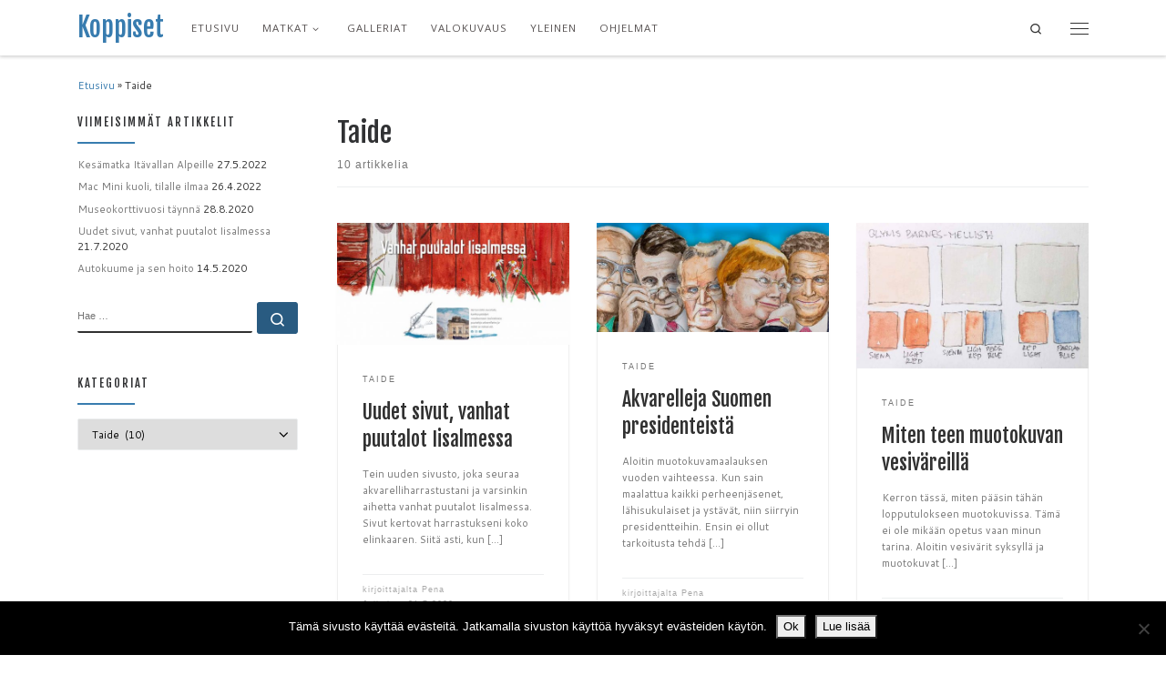

--- FILE ---
content_type: text/html; charset=UTF-8
request_url: https://www.koppiset.fi/category/taide/
body_size: 21812
content:
<!DOCTYPE html>
<!--[if IE 7]>
<html class="ie ie7" lang="fi">
<![endif]-->
<!--[if IE 8]>
<html class="ie ie8" lang="fi">
<![endif]-->
<!--[if !(IE 7) | !(IE 8)  ]><!-->
<html lang="fi" class="no-js">
<!--<![endif]-->
  <head>
  <meta charset="UTF-8" />
  <meta http-equiv="X-UA-Compatible" content="IE=EDGE" />
  <meta name="viewport" content="width=device-width, initial-scale=1.0" />
  <link rel="profile"  href="https://gmpg.org/xfn/11" />
  <link rel="pingback" href="https://www.koppiset.fi/xmlrpc.php" />
<script>(function(html){html.className = html.className.replace(/\bno-js\b/,'js')})(document.documentElement);</script>
        <style id="wfc-base-style" type="text/css">
             .wfc-reset-menu-item-first-letter .navbar .nav>li>a:first-letter {font-size: inherit;}.format-icon:before {color: #5A5A5A;}article .format-icon.tc-hide-icon:before, .safari article.format-video .format-icon.tc-hide-icon:before, .chrome article.format-video .format-icon.tc-hide-icon:before, .safari article.format-image .format-icon.tc-hide-icon:before, .chrome article.format-image .format-icon.tc-hide-icon:before, .safari article.format-gallery .format-icon.tc-hide-icon:before, .safari article.attachment .format-icon.tc-hide-icon:before, .chrome article.format-gallery .format-icon.tc-hide-icon:before, .chrome article.attachment .format-icon.tc-hide-icon:before {content: none!important;}h2#tc-comment-title.tc-hide-icon:before {content: none!important;}.archive .archive-header h1.format-icon.tc-hide-icon:before {content: none!important;}.tc-sidebar h3.widget-title.tc-hide-icon:before {content: none!important;}.footer-widgets h3.widget-title.tc-hide-icon:before {content: none!important;}.tc-hide-icon i, i.tc-hide-icon {display: none !important;}.carousel-control {font-family: "Helvetica Neue", Helvetica, Arial, sans-serif;}.social-block a {font-size: 18px;}footer#footer .colophon .social-block a {font-size: 16px;}.social-block.widget_social a {font-size: 14px;}
        </style>
        <link rel="stylesheet" id="tc-front-gfonts" href="//fonts.googleapis.com/css?family=Fjalla+One:regular%7COpen+Sans:regular%7CCantarell:700italic&display=swap"><style id="wfc-style-fonts-site_title" type="text/css" data-origin="server">
/* Setting : Site title */ 
.tc-header .branding .navbar-brand-sitename {
font-family : 'Fjalla One'!important;
}

</style><style id="wfc-style-fonts-menu_items" type="text/css" data-origin="server">
/* Setting : Menu items */ 
.tc-header .nav__menu li a.nav__link, .tc-sn .nav__menu li a.nav__link, [class*=nav__menu] .nav__link-wrapper .caret__dropdown-toggler {
font-family : 'Open Sans'!important;
}

</style><style id="wfc-style-fonts-post_htwo" type="text/css" data-origin="server">
/* Setting : H2 headings */ 
#content .entry-content h2 {
font-family : 'Fjalla One'!important;
}

</style><style id="wfc-style-fonts-post_hthree" type="text/css" data-origin="server">
/* Setting : H3 headings */ 
#content .entry-content h3 {
font-family : 'Fjalla One'!important;
}

</style><style id="wfc-style-fonts-post_hone" type="text/css" data-origin="server">
/* Setting : H1 headings */ 
#content .entry-content h1 {
font-family : 'Fjalla One'!important;
}

</style><style id="wfc-style-fonts-single_post_title" type="text/css" data-origin="server">
/* Setting : Single post/page titles */ 
.single #content .entry-header .entry-title, .page #content .entry-header .entry-title {
font-family : 'Fjalla One'!important;
}

</style><style id="wfc-style-fonts-custom" type="text/css" data-origin="server">
/* Setting : Mukautettu : h1.entry-title */ 
h1.entry-title {
font-family : 'Fjalla One'!important;
}

</style><style id="wfc-style-fonts-post_hfour" type="text/css" data-origin="server">
/* Setting : H4 headings */ 
#content .entry-content h4 {
font-family : 'Open Sans'!important;
}

</style><style id="wfc-style-fonts-post_hfive" type="text/css" data-origin="server">
/* Setting : H5 headings */ 
#content .entry-content h5 {
font-family : 'Cantarell'!important;
}

</style><meta name='robots' content='index, follow, max-image-preview:large, max-snippet:-1, max-video-preview:-1' />

	<!-- This site is optimized with the Yoast SEO plugin v26.7 - https://yoast.com/wordpress/plugins/seo/ -->
	<title>Taide arkistot - Koppiset</title>
	<link rel="canonical" href="https://www.koppiset.fi/category/taide/" />
	<meta property="og:locale" content="fi_FI" />
	<meta property="og:type" content="article" />
	<meta property="og:title" content="Taide arkistot - Koppiset" />
	<meta property="og:url" content="https://www.koppiset.fi/category/taide/" />
	<meta property="og:site_name" content="Koppiset" />
	<meta name="twitter:card" content="summary_large_image" />
	<meta name="twitter:site" content="@PKoppinen" />
	<script type="application/ld+json" class="yoast-schema-graph">{"@context":"https://schema.org","@graph":[{"@type":"CollectionPage","@id":"https://www.koppiset.fi/category/taide/","url":"https://www.koppiset.fi/category/taide/","name":"Taide arkistot - Koppiset","isPartOf":{"@id":"https://www.koppiset.fi/#website"},"primaryImageOfPage":{"@id":"https://www.koppiset.fi/category/taide/#primaryimage"},"image":{"@id":"https://www.koppiset.fi/category/taide/#primaryimage"},"thumbnailUrl":"https://www.koppiset.fi/wp-content/uploads/2020/07/vanhat-puutalot-iisalmessa-pentti-koppinen-fb5.jpg","breadcrumb":{"@id":"https://www.koppiset.fi/category/taide/#breadcrumb"},"inLanguage":"fi"},{"@type":"ImageObject","inLanguage":"fi","@id":"https://www.koppiset.fi/category/taide/#primaryimage","url":"https://www.koppiset.fi/wp-content/uploads/2020/07/vanhat-puutalot-iisalmessa-pentti-koppinen-fb5.jpg","contentUrl":"https://www.koppiset.fi/wp-content/uploads/2020/07/vanhat-puutalot-iisalmessa-pentti-koppinen-fb5.jpg","width":1200,"height":630,"caption":"Vanhat puutalot iisalmess otsikk kuva"},{"@type":"BreadcrumbList","@id":"https://www.koppiset.fi/category/taide/#breadcrumb","itemListElement":[{"@type":"ListItem","position":1,"name":"Etusivu","item":"https://www.koppiset.fi/"},{"@type":"ListItem","position":2,"name":"Taide"}]},{"@type":"WebSite","@id":"https://www.koppiset.fi/#website","url":"https://www.koppiset.fi/","name":"Koppiset","description":"","potentialAction":[{"@type":"SearchAction","target":{"@type":"EntryPoint","urlTemplate":"https://www.koppiset.fi/?s={search_term_string}"},"query-input":{"@type":"PropertyValueSpecification","valueRequired":true,"valueName":"search_term_string"}}],"inLanguage":"fi"}]}</script>
	<!-- / Yoast SEO plugin. -->


<link rel="alternate" type="application/rss+xml" title="Koppiset &raquo; syöte" href="https://www.koppiset.fi/feed/" />
<link rel="alternate" type="application/rss+xml" title="Koppiset &raquo; kommenttien syöte" href="https://www.koppiset.fi/comments/feed/" />
<link rel="alternate" type="application/rss+xml" title="Koppiset &raquo; Taide kategorian RSS-syöte" href="https://www.koppiset.fi/category/taide/feed/" />
		<!-- This site uses the Google Analytics by MonsterInsights plugin v9.11.1 - Using Analytics tracking - https://www.monsterinsights.com/ -->
		<!-- Note: MonsterInsights is not currently configured on this site. The site owner needs to authenticate with Google Analytics in the MonsterInsights settings panel. -->
					<!-- No tracking code set -->
				<!-- / Google Analytics by MonsterInsights -->
		<style id='wp-img-auto-sizes-contain-inline-css'>
img:is([sizes=auto i],[sizes^="auto," i]){contain-intrinsic-size:3000px 1500px}
/*# sourceURL=wp-img-auto-sizes-contain-inline-css */
</style>

<link rel='stylesheet' id='fagp-nivo-lightbox-min-css-css' href='https://www.koppiset.fi/wp-content/plugins/flickr-album-gallery-pro/lightbox/nivo/nivo-lightbox.min.css?ver=6.9' media='all' />
<link rel='stylesheet' id='fagp-photobox-css-css' href='https://www.koppiset.fi/wp-content/plugins/flickr-album-gallery-pro/lightbox/photobox/photobox.css?ver=6.9' media='all' />
<link rel='stylesheet' id='fagp-pretty-css-css' href='https://www.koppiset.fi/wp-content/plugins/flickr-album-gallery-pro/lightbox/prettyphoto/prettyPhoto.css?ver=6.9' media='all' />
<link rel='stylesheet' id='fagp-windowbox-css-css' href='https://www.koppiset.fi/wp-content/plugins/flickr-album-gallery-pro/lightbox/windowbox/lightbox.css?ver=6.9' media='all' />
<link rel='stylesheet' id='fagp-smoothbox-css-css' href='https://www.koppiset.fi/wp-content/plugins/flickr-album-gallery-pro/lightbox/smoothbox/smoothbox.css?ver=6.9' media='all' />
<link rel='stylesheet' id='fagp-swipe-css-css' href='https://www.koppiset.fi/wp-content/plugins/flickr-album-gallery-pro/lightbox/swipebox/swipebox.css?ver=6.9' media='all' />
<link rel='stylesheet' id='fagp-ionbox-css-css' href='https://www.koppiset.fi/wp-content/plugins/flickr-album-gallery-pro/lightbox/ionbox/ion.zoom.css?ver=6.9' media='all' />
<link rel='stylesheet' id='fagp-fancybox-css-css' href='https://www.koppiset.fi/wp-content/plugins/flickr-album-gallery-pro/lightbox/fancybox/jquery.fancybox.css?ver=6.9' media='all' />
<link rel='stylesheet' id='fagp-bootstrap-min-css-css' href='https://www.koppiset.fi/wp-content/plugins/flickr-album-gallery-pro/css/bootstrap.css?ver=6.9' media='all' />
<link rel='stylesheet' id='fagp-blueimp-gallery-min-css-css' href='https://www.koppiset.fi/wp-content/plugins/flickr-album-gallery-pro/css/blueimp-gallery.min.css?ver=6.9' media='all' />
<link rel='stylesheet' id='fagp-site-css-css' href='https://www.koppiset.fi/wp-content/plugins/flickr-album-gallery-pro/css/site.css?ver=6.9' media='all' />
<link rel='stylesheet' id='fagp-img-gallery-css-css' href='https://www.koppiset.fi/wp-content/plugins/flickr-album-gallery-pro/css/fagp-gallery.css?ver=6.9' media='all' />
<link rel='stylesheet' id='fagp-hover-css-css' href='https://www.koppiset.fi/wp-content/plugins/flickr-album-gallery-pro/css/hover-pack.css?ver=6.9' media='all' />
<link rel='stylesheet' id='mc-front-style-css' href='https://www.koppiset.fi/wp-content/themes/customizr-pro/addons/bundle/menu-customizer/assets/front/css/mc-front.min.css?ver=2.4.23' media='all' />
<style id='wp-emoji-styles-inline-css'>

	img.wp-smiley, img.emoji {
		display: inline !important;
		border: none !important;
		box-shadow: none !important;
		height: 1em !important;
		width: 1em !important;
		margin: 0 0.07em !important;
		vertical-align: -0.1em !important;
		background: none !important;
		padding: 0 !important;
	}
/*# sourceURL=wp-emoji-styles-inline-css */
</style>
<link rel='stylesheet' id='wp-block-library-css' href='https://www.koppiset.fi/wp-includes/css/dist/block-library/style.min.css?ver=6.9' media='all' />
<style id='wp-block-paragraph-inline-css'>
.is-small-text{font-size:.875em}.is-regular-text{font-size:1em}.is-large-text{font-size:2.25em}.is-larger-text{font-size:3em}.has-drop-cap:not(:focus):first-letter{float:left;font-size:8.4em;font-style:normal;font-weight:100;line-height:.68;margin:.05em .1em 0 0;text-transform:uppercase}body.rtl .has-drop-cap:not(:focus):first-letter{float:none;margin-left:.1em}p.has-drop-cap.has-background{overflow:hidden}:root :where(p.has-background){padding:1.25em 2.375em}:where(p.has-text-color:not(.has-link-color)) a{color:inherit}p.has-text-align-left[style*="writing-mode:vertical-lr"],p.has-text-align-right[style*="writing-mode:vertical-rl"]{rotate:180deg}
/*# sourceURL=https://www.koppiset.fi/wp-includes/blocks/paragraph/style.min.css */
</style>
<style id='wp-block-table-inline-css'>
.wp-block-table{overflow-x:auto}.wp-block-table table{border-collapse:collapse;width:100%}.wp-block-table thead{border-bottom:3px solid}.wp-block-table tfoot{border-top:3px solid}.wp-block-table td,.wp-block-table th{border:1px solid;padding:.5em}.wp-block-table .has-fixed-layout{table-layout:fixed;width:100%}.wp-block-table .has-fixed-layout td,.wp-block-table .has-fixed-layout th{word-break:break-word}.wp-block-table.aligncenter,.wp-block-table.alignleft,.wp-block-table.alignright{display:table;width:auto}.wp-block-table.aligncenter td,.wp-block-table.aligncenter th,.wp-block-table.alignleft td,.wp-block-table.alignleft th,.wp-block-table.alignright td,.wp-block-table.alignright th{word-break:break-word}.wp-block-table .has-subtle-light-gray-background-color{background-color:#f3f4f5}.wp-block-table .has-subtle-pale-green-background-color{background-color:#e9fbe5}.wp-block-table .has-subtle-pale-blue-background-color{background-color:#e7f5fe}.wp-block-table .has-subtle-pale-pink-background-color{background-color:#fcf0ef}.wp-block-table.is-style-stripes{background-color:initial;border-collapse:inherit;border-spacing:0}.wp-block-table.is-style-stripes tbody tr:nth-child(odd){background-color:#f0f0f0}.wp-block-table.is-style-stripes.has-subtle-light-gray-background-color tbody tr:nth-child(odd){background-color:#f3f4f5}.wp-block-table.is-style-stripes.has-subtle-pale-green-background-color tbody tr:nth-child(odd){background-color:#e9fbe5}.wp-block-table.is-style-stripes.has-subtle-pale-blue-background-color tbody tr:nth-child(odd){background-color:#e7f5fe}.wp-block-table.is-style-stripes.has-subtle-pale-pink-background-color tbody tr:nth-child(odd){background-color:#fcf0ef}.wp-block-table.is-style-stripes td,.wp-block-table.is-style-stripes th{border-color:#0000}.wp-block-table.is-style-stripes{border-bottom:1px solid #f0f0f0}.wp-block-table .has-border-color td,.wp-block-table .has-border-color th,.wp-block-table .has-border-color tr,.wp-block-table .has-border-color>*{border-color:inherit}.wp-block-table table[style*=border-top-color] tr:first-child,.wp-block-table table[style*=border-top-color] tr:first-child td,.wp-block-table table[style*=border-top-color] tr:first-child th,.wp-block-table table[style*=border-top-color]>*,.wp-block-table table[style*=border-top-color]>* td,.wp-block-table table[style*=border-top-color]>* th{border-top-color:inherit}.wp-block-table table[style*=border-top-color] tr:not(:first-child){border-top-color:initial}.wp-block-table table[style*=border-right-color] td:last-child,.wp-block-table table[style*=border-right-color] th,.wp-block-table table[style*=border-right-color] tr,.wp-block-table table[style*=border-right-color]>*{border-right-color:inherit}.wp-block-table table[style*=border-bottom-color] tr:last-child,.wp-block-table table[style*=border-bottom-color] tr:last-child td,.wp-block-table table[style*=border-bottom-color] tr:last-child th,.wp-block-table table[style*=border-bottom-color]>*,.wp-block-table table[style*=border-bottom-color]>* td,.wp-block-table table[style*=border-bottom-color]>* th{border-bottom-color:inherit}.wp-block-table table[style*=border-bottom-color] tr:not(:last-child){border-bottom-color:initial}.wp-block-table table[style*=border-left-color] td:first-child,.wp-block-table table[style*=border-left-color] th,.wp-block-table table[style*=border-left-color] tr,.wp-block-table table[style*=border-left-color]>*{border-left-color:inherit}.wp-block-table table[style*=border-style] td,.wp-block-table table[style*=border-style] th,.wp-block-table table[style*=border-style] tr,.wp-block-table table[style*=border-style]>*{border-style:inherit}.wp-block-table table[style*=border-width] td,.wp-block-table table[style*=border-width] th,.wp-block-table table[style*=border-width] tr,.wp-block-table table[style*=border-width]>*{border-style:inherit;border-width:inherit}
/*# sourceURL=https://www.koppiset.fi/wp-includes/blocks/table/style.min.css */
</style>
<style id='global-styles-inline-css'>
:root{--wp--preset--aspect-ratio--square: 1;--wp--preset--aspect-ratio--4-3: 4/3;--wp--preset--aspect-ratio--3-4: 3/4;--wp--preset--aspect-ratio--3-2: 3/2;--wp--preset--aspect-ratio--2-3: 2/3;--wp--preset--aspect-ratio--16-9: 16/9;--wp--preset--aspect-ratio--9-16: 9/16;--wp--preset--color--black: #000000;--wp--preset--color--cyan-bluish-gray: #abb8c3;--wp--preset--color--white: #ffffff;--wp--preset--color--pale-pink: #f78da7;--wp--preset--color--vivid-red: #cf2e2e;--wp--preset--color--luminous-vivid-orange: #ff6900;--wp--preset--color--luminous-vivid-amber: #fcb900;--wp--preset--color--light-green-cyan: #7bdcb5;--wp--preset--color--vivid-green-cyan: #00d084;--wp--preset--color--pale-cyan-blue: #8ed1fc;--wp--preset--color--vivid-cyan-blue: #0693e3;--wp--preset--color--vivid-purple: #9b51e0;--wp--preset--gradient--vivid-cyan-blue-to-vivid-purple: linear-gradient(135deg,rgb(6,147,227) 0%,rgb(155,81,224) 100%);--wp--preset--gradient--light-green-cyan-to-vivid-green-cyan: linear-gradient(135deg,rgb(122,220,180) 0%,rgb(0,208,130) 100%);--wp--preset--gradient--luminous-vivid-amber-to-luminous-vivid-orange: linear-gradient(135deg,rgb(252,185,0) 0%,rgb(255,105,0) 100%);--wp--preset--gradient--luminous-vivid-orange-to-vivid-red: linear-gradient(135deg,rgb(255,105,0) 0%,rgb(207,46,46) 100%);--wp--preset--gradient--very-light-gray-to-cyan-bluish-gray: linear-gradient(135deg,rgb(238,238,238) 0%,rgb(169,184,195) 100%);--wp--preset--gradient--cool-to-warm-spectrum: linear-gradient(135deg,rgb(74,234,220) 0%,rgb(151,120,209) 20%,rgb(207,42,186) 40%,rgb(238,44,130) 60%,rgb(251,105,98) 80%,rgb(254,248,76) 100%);--wp--preset--gradient--blush-light-purple: linear-gradient(135deg,rgb(255,206,236) 0%,rgb(152,150,240) 100%);--wp--preset--gradient--blush-bordeaux: linear-gradient(135deg,rgb(254,205,165) 0%,rgb(254,45,45) 50%,rgb(107,0,62) 100%);--wp--preset--gradient--luminous-dusk: linear-gradient(135deg,rgb(255,203,112) 0%,rgb(199,81,192) 50%,rgb(65,88,208) 100%);--wp--preset--gradient--pale-ocean: linear-gradient(135deg,rgb(255,245,203) 0%,rgb(182,227,212) 50%,rgb(51,167,181) 100%);--wp--preset--gradient--electric-grass: linear-gradient(135deg,rgb(202,248,128) 0%,rgb(113,206,126) 100%);--wp--preset--gradient--midnight: linear-gradient(135deg,rgb(2,3,129) 0%,rgb(40,116,252) 100%);--wp--preset--font-size--small: 13px;--wp--preset--font-size--medium: 20px;--wp--preset--font-size--large: 36px;--wp--preset--font-size--x-large: 42px;--wp--preset--spacing--20: 0.44rem;--wp--preset--spacing--30: 0.67rem;--wp--preset--spacing--40: 1rem;--wp--preset--spacing--50: 1.5rem;--wp--preset--spacing--60: 2.25rem;--wp--preset--spacing--70: 3.38rem;--wp--preset--spacing--80: 5.06rem;--wp--preset--shadow--natural: 6px 6px 9px rgba(0, 0, 0, 0.2);--wp--preset--shadow--deep: 12px 12px 50px rgba(0, 0, 0, 0.4);--wp--preset--shadow--sharp: 6px 6px 0px rgba(0, 0, 0, 0.2);--wp--preset--shadow--outlined: 6px 6px 0px -3px rgb(255, 255, 255), 6px 6px rgb(0, 0, 0);--wp--preset--shadow--crisp: 6px 6px 0px rgb(0, 0, 0);}:where(.is-layout-flex){gap: 0.5em;}:where(.is-layout-grid){gap: 0.5em;}body .is-layout-flex{display: flex;}.is-layout-flex{flex-wrap: wrap;align-items: center;}.is-layout-flex > :is(*, div){margin: 0;}body .is-layout-grid{display: grid;}.is-layout-grid > :is(*, div){margin: 0;}:where(.wp-block-columns.is-layout-flex){gap: 2em;}:where(.wp-block-columns.is-layout-grid){gap: 2em;}:where(.wp-block-post-template.is-layout-flex){gap: 1.25em;}:where(.wp-block-post-template.is-layout-grid){gap: 1.25em;}.has-black-color{color: var(--wp--preset--color--black) !important;}.has-cyan-bluish-gray-color{color: var(--wp--preset--color--cyan-bluish-gray) !important;}.has-white-color{color: var(--wp--preset--color--white) !important;}.has-pale-pink-color{color: var(--wp--preset--color--pale-pink) !important;}.has-vivid-red-color{color: var(--wp--preset--color--vivid-red) !important;}.has-luminous-vivid-orange-color{color: var(--wp--preset--color--luminous-vivid-orange) !important;}.has-luminous-vivid-amber-color{color: var(--wp--preset--color--luminous-vivid-amber) !important;}.has-light-green-cyan-color{color: var(--wp--preset--color--light-green-cyan) !important;}.has-vivid-green-cyan-color{color: var(--wp--preset--color--vivid-green-cyan) !important;}.has-pale-cyan-blue-color{color: var(--wp--preset--color--pale-cyan-blue) !important;}.has-vivid-cyan-blue-color{color: var(--wp--preset--color--vivid-cyan-blue) !important;}.has-vivid-purple-color{color: var(--wp--preset--color--vivid-purple) !important;}.has-black-background-color{background-color: var(--wp--preset--color--black) !important;}.has-cyan-bluish-gray-background-color{background-color: var(--wp--preset--color--cyan-bluish-gray) !important;}.has-white-background-color{background-color: var(--wp--preset--color--white) !important;}.has-pale-pink-background-color{background-color: var(--wp--preset--color--pale-pink) !important;}.has-vivid-red-background-color{background-color: var(--wp--preset--color--vivid-red) !important;}.has-luminous-vivid-orange-background-color{background-color: var(--wp--preset--color--luminous-vivid-orange) !important;}.has-luminous-vivid-amber-background-color{background-color: var(--wp--preset--color--luminous-vivid-amber) !important;}.has-light-green-cyan-background-color{background-color: var(--wp--preset--color--light-green-cyan) !important;}.has-vivid-green-cyan-background-color{background-color: var(--wp--preset--color--vivid-green-cyan) !important;}.has-pale-cyan-blue-background-color{background-color: var(--wp--preset--color--pale-cyan-blue) !important;}.has-vivid-cyan-blue-background-color{background-color: var(--wp--preset--color--vivid-cyan-blue) !important;}.has-vivid-purple-background-color{background-color: var(--wp--preset--color--vivid-purple) !important;}.has-black-border-color{border-color: var(--wp--preset--color--black) !important;}.has-cyan-bluish-gray-border-color{border-color: var(--wp--preset--color--cyan-bluish-gray) !important;}.has-white-border-color{border-color: var(--wp--preset--color--white) !important;}.has-pale-pink-border-color{border-color: var(--wp--preset--color--pale-pink) !important;}.has-vivid-red-border-color{border-color: var(--wp--preset--color--vivid-red) !important;}.has-luminous-vivid-orange-border-color{border-color: var(--wp--preset--color--luminous-vivid-orange) !important;}.has-luminous-vivid-amber-border-color{border-color: var(--wp--preset--color--luminous-vivid-amber) !important;}.has-light-green-cyan-border-color{border-color: var(--wp--preset--color--light-green-cyan) !important;}.has-vivid-green-cyan-border-color{border-color: var(--wp--preset--color--vivid-green-cyan) !important;}.has-pale-cyan-blue-border-color{border-color: var(--wp--preset--color--pale-cyan-blue) !important;}.has-vivid-cyan-blue-border-color{border-color: var(--wp--preset--color--vivid-cyan-blue) !important;}.has-vivid-purple-border-color{border-color: var(--wp--preset--color--vivid-purple) !important;}.has-vivid-cyan-blue-to-vivid-purple-gradient-background{background: var(--wp--preset--gradient--vivid-cyan-blue-to-vivid-purple) !important;}.has-light-green-cyan-to-vivid-green-cyan-gradient-background{background: var(--wp--preset--gradient--light-green-cyan-to-vivid-green-cyan) !important;}.has-luminous-vivid-amber-to-luminous-vivid-orange-gradient-background{background: var(--wp--preset--gradient--luminous-vivid-amber-to-luminous-vivid-orange) !important;}.has-luminous-vivid-orange-to-vivid-red-gradient-background{background: var(--wp--preset--gradient--luminous-vivid-orange-to-vivid-red) !important;}.has-very-light-gray-to-cyan-bluish-gray-gradient-background{background: var(--wp--preset--gradient--very-light-gray-to-cyan-bluish-gray) !important;}.has-cool-to-warm-spectrum-gradient-background{background: var(--wp--preset--gradient--cool-to-warm-spectrum) !important;}.has-blush-light-purple-gradient-background{background: var(--wp--preset--gradient--blush-light-purple) !important;}.has-blush-bordeaux-gradient-background{background: var(--wp--preset--gradient--blush-bordeaux) !important;}.has-luminous-dusk-gradient-background{background: var(--wp--preset--gradient--luminous-dusk) !important;}.has-pale-ocean-gradient-background{background: var(--wp--preset--gradient--pale-ocean) !important;}.has-electric-grass-gradient-background{background: var(--wp--preset--gradient--electric-grass) !important;}.has-midnight-gradient-background{background: var(--wp--preset--gradient--midnight) !important;}.has-small-font-size{font-size: var(--wp--preset--font-size--small) !important;}.has-medium-font-size{font-size: var(--wp--preset--font-size--medium) !important;}.has-large-font-size{font-size: var(--wp--preset--font-size--large) !important;}.has-x-large-font-size{font-size: var(--wp--preset--font-size--x-large) !important;}
/*# sourceURL=global-styles-inline-css */
</style>

<style id='classic-theme-styles-inline-css'>
/*! This file is auto-generated */
.wp-block-button__link{color:#fff;background-color:#32373c;border-radius:9999px;box-shadow:none;text-decoration:none;padding:calc(.667em + 2px) calc(1.333em + 2px);font-size:1.125em}.wp-block-file__button{background:#32373c;color:#fff;text-decoration:none}
/*# sourceURL=/wp-includes/css/classic-themes.min.css */
</style>
<link rel='stylesheet' id='cookie-notice-front-css' href='https://www.koppiset.fi/wp-content/plugins/cookie-notice/css/front.min.css?ver=2.5.11' media='all' />
<link rel='stylesheet' id='customizr-main-css' href='https://www.koppiset.fi/wp-content/themes/customizr-pro/assets/front/css/style.min.css?ver=2.4.23' media='all' />
<style id='customizr-main-inline-css'>
::-moz-selection{background-color:#387caf}::selection{background-color:#387caf}a,.btn-skin:active,.btn-skin:focus,.btn-skin:hover,.btn-skin.inverted,.grid-container__classic .post-type__icon,.post-type__icon:hover .icn-format,.grid-container__classic .post-type__icon:hover .icn-format,[class*='grid-container__'] .entry-title a.czr-title:hover,input[type=checkbox]:checked::before{color:#387caf}.czr-css-loader > div ,.btn-skin,.btn-skin:active,.btn-skin:focus,.btn-skin:hover,.btn-skin-h-dark,.btn-skin-h-dark.inverted:active,.btn-skin-h-dark.inverted:focus,.btn-skin-h-dark.inverted:hover{border-color:#387caf}.tc-header.border-top{border-top-color:#387caf}[class*='grid-container__'] .entry-title a:hover::after,.grid-container__classic .post-type__icon,.btn-skin,.btn-skin.inverted:active,.btn-skin.inverted:focus,.btn-skin.inverted:hover,.btn-skin-h-dark,.btn-skin-h-dark.inverted:active,.btn-skin-h-dark.inverted:focus,.btn-skin-h-dark.inverted:hover,.sidebar .widget-title::after,input[type=radio]:checked::before{background-color:#387caf}.btn-skin-light:active,.btn-skin-light:focus,.btn-skin-light:hover,.btn-skin-light.inverted{color:#66a1ce}input:not([type='submit']):not([type='button']):not([type='number']):not([type='checkbox']):not([type='radio']):focus,textarea:focus,.btn-skin-light,.btn-skin-light.inverted,.btn-skin-light:active,.btn-skin-light:focus,.btn-skin-light:hover,.btn-skin-light.inverted:active,.btn-skin-light.inverted:focus,.btn-skin-light.inverted:hover{border-color:#66a1ce}.btn-skin-light,.btn-skin-light.inverted:active,.btn-skin-light.inverted:focus,.btn-skin-light.inverted:hover{background-color:#66a1ce}.btn-skin-lightest:active,.btn-skin-lightest:focus,.btn-skin-lightest:hover,.btn-skin-lightest.inverted{color:#79add4}.btn-skin-lightest,.btn-skin-lightest.inverted,.btn-skin-lightest:active,.btn-skin-lightest:focus,.btn-skin-lightest:hover,.btn-skin-lightest.inverted:active,.btn-skin-lightest.inverted:focus,.btn-skin-lightest.inverted:hover{border-color:#79add4}.btn-skin-lightest,.btn-skin-lightest.inverted:active,.btn-skin-lightest.inverted:focus,.btn-skin-lightest.inverted:hover{background-color:#79add4}.pagination,a:hover,a:focus,a:active,.btn-skin-dark:active,.btn-skin-dark:focus,.btn-skin-dark:hover,.btn-skin-dark.inverted,.btn-skin-dark-oh:active,.btn-skin-dark-oh:focus,.btn-skin-dark-oh:hover,.post-info a:not(.btn):hover,.grid-container__classic .post-type__icon .icn-format,[class*='grid-container__'] .hover .entry-title a,.widget-area a:not(.btn):hover,a.czr-format-link:hover,.format-link.hover a.czr-format-link,button[type=submit]:hover,button[type=submit]:active,button[type=submit]:focus,input[type=submit]:hover,input[type=submit]:active,input[type=submit]:focus,.tabs .nav-link:hover,.tabs .nav-link.active,.tabs .nav-link.active:hover,.tabs .nav-link.active:focus{color:#295b81}.grid-container__classic.tc-grid-border .grid__item,.btn-skin-dark,.btn-skin-dark.inverted,button[type=submit],input[type=submit],.btn-skin-dark:active,.btn-skin-dark:focus,.btn-skin-dark:hover,.btn-skin-dark.inverted:active,.btn-skin-dark.inverted:focus,.btn-skin-dark.inverted:hover,.btn-skin-h-dark:active,.btn-skin-h-dark:focus,.btn-skin-h-dark:hover,.btn-skin-h-dark.inverted,.btn-skin-h-dark.inverted,.btn-skin-h-dark.inverted,.btn-skin-dark-oh:active,.btn-skin-dark-oh:focus,.btn-skin-dark-oh:hover,.btn-skin-dark-oh.inverted:active,.btn-skin-dark-oh.inverted:focus,.btn-skin-dark-oh.inverted:hover,button[type=submit]:hover,button[type=submit]:active,button[type=submit]:focus,input[type=submit]:hover,input[type=submit]:active,input[type=submit]:focus{border-color:#295b81}.btn-skin-dark,.btn-skin-dark.inverted:active,.btn-skin-dark.inverted:focus,.btn-skin-dark.inverted:hover,.btn-skin-h-dark:active,.btn-skin-h-dark:focus,.btn-skin-h-dark:hover,.btn-skin-h-dark.inverted,.btn-skin-h-dark.inverted,.btn-skin-h-dark.inverted,.btn-skin-dark-oh.inverted:active,.btn-skin-dark-oh.inverted:focus,.btn-skin-dark-oh.inverted:hover,.grid-container__classic .post-type__icon:hover,button[type=submit],input[type=submit],.czr-link-hover-underline .widgets-list-layout-links a:not(.btn)::before,.czr-link-hover-underline .widget_archive a:not(.btn)::before,.czr-link-hover-underline .widget_nav_menu a:not(.btn)::before,.czr-link-hover-underline .widget_rss ul a:not(.btn)::before,.czr-link-hover-underline .widget_recent_entries a:not(.btn)::before,.czr-link-hover-underline .widget_categories a:not(.btn)::before,.czr-link-hover-underline .widget_meta a:not(.btn)::before,.czr-link-hover-underline .widget_recent_comments a:not(.btn)::before,.czr-link-hover-underline .widget_pages a:not(.btn)::before,.czr-link-hover-underline .widget_calendar a:not(.btn)::before,[class*='grid-container__'] .hover .entry-title a::after,a.czr-format-link::before,.comment-author a::before,.comment-link::before,.tabs .nav-link.active::before{background-color:#295b81}.btn-skin-dark-shaded:active,.btn-skin-dark-shaded:focus,.btn-skin-dark-shaded:hover,.btn-skin-dark-shaded.inverted{background-color:rgba(41,91,129,0.2)}.btn-skin-dark-shaded,.btn-skin-dark-shaded.inverted:active,.btn-skin-dark-shaded.inverted:focus,.btn-skin-dark-shaded.inverted:hover{background-color:rgba(41,91,129,0.8)}.navbar-brand,.header-tagline,h1,h2,h3,.tc-dropcap { font-family : 'Fjalla One';font-weight : 400; }
body { font-family : 'Cantarell';font-weight : 400; }

              body {
                font-size : 0.75rem;
                line-height : 1.5em;
              }

#czr-push-footer { display: none; visibility: hidden; }
        .czr-sticky-footer #czr-push-footer.sticky-footer-enabled { display: block; }
        

            .grid-container__masonry .full-image .entry-header {
              position: relative;
            }
            .grid-container__masonry .entry-footer {
              margin-top: 2.5em;
              position: relative;
            }
            .grid-container__masonry .format-audio .audio-container iframe {
              height: 80px;
              width: 100%;
            }
            .grid-container__masonry .full-image .tc-thumbnail img {
                width: auto;
                height: 100%;
                max-width: none;
            }
            .grid-container__masonry .post-type__icon {
                background: transparent;
                height: auto;
                line-height: 1;
                border-radius: 0;
                font-size: 1em;
                position: static;
                width: 100%;
                float: right;
                text-align: right;
                margin-top: -1em;
                padding: 2% 0;
            }
            .grid-container__masonry .tc-content {
                font-size: 0.95em;
                line-height: 1.65em;
            }

            .grid-container__masonry blockquote,
            .grid-container__masonry .entry-link {
                border: none;
                padding-top: 0;
                padding-bottom: 0;
            }
            .grid-container__masonry .entry-link a,
            .grid-container__masonry blockquote > * {
                margin: 0;
                max-width: 100%;
                padding-left: 0;
            }
            .grid-container__masonry blockquote cite {
                margin-top: .8em;
            }
            .grid-container__masonry blockquote::before,
            .grid-container__masonry .entry-link::before {
                content: none;
            }
            

/*# sourceURL=customizr-main-inline-css */
</style>
<!--n2css--><!--n2js--><script src="https://www.koppiset.fi/wp-includes/js/jquery/jquery.min.js?ver=3.7.1" id="jquery-core-js"></script>
<script src="https://www.koppiset.fi/wp-includes/js/jquery/jquery-migrate.min.js?ver=3.4.1" id="jquery-migrate-js"></script>
<script src="https://www.koppiset.fi/wp-content/plugins/flickr-album-gallery-pro/js/hover-pack.js?ver=6.9" id="fagp-hover-pack-js-js"></script>
<script src="https://www.koppiset.fi/wp-content/plugins/flickr-album-gallery-pro/lightbox/nivo/nivo-lightbox.min.js?ver=6.9" id="fagp-nivo-lightbox-min-js-js"></script>
<script src="https://www.koppiset.fi/wp-content/plugins/flickr-album-gallery-pro/lightbox/photobox/jquery.photobox.js?ver=6.9" id="fagp-photobox-js-js"></script>
<script src="https://www.koppiset.fi/wp-content/plugins/flickr-album-gallery-pro/lightbox/prettyphoto/jquery.prettyPhoto.js?ver=6.9" id="fagp-pretty-js-js"></script>
<script src="https://www.koppiset.fi/wp-content/plugins/flickr-album-gallery-pro/lightbox/windowbox/lightbox-2.6.min.js?ver=6.9" id="fagp-windowbox-js-js"></script>
<script src="https://www.koppiset.fi/wp-content/plugins/flickr-album-gallery-pro/lightbox/swipebox/jquery.swipebox.js?ver=6.9" id="fagp-swipe-js-js"></script>
<script src="https://www.koppiset.fi/wp-content/plugins/flickr-album-gallery-pro/lightbox/fancybox/jquery.fancybox.js?ver=6.9" id="fagp-fancybox-js-js"></script>
<script src="https://www.koppiset.fi/wp-content/themes/customizr-pro/assets/front/js/libs/modernizr.min.js?ver=2.4.23" id="modernizr-js"></script>
<script src="https://www.koppiset.fi/wp-includes/js/underscore.min.js?ver=1.13.7" id="underscore-js"></script>
<script id="tc-scripts-js-extra">
var CZRParams = {"assetsPath":"https://www.koppiset.fi/wp-content/themes/customizr-pro/assets/front/","mainScriptUrl":"https://www.koppiset.fi/wp-content/themes/customizr-pro/assets/front/js/tc-scripts.min.js?2.4.23","deferFontAwesome":"1","fontAwesomeUrl":"https://www.koppiset.fi/wp-content/themes/customizr-pro/assets/shared/fonts/fa/css/fontawesome-all.min.css?2.4.23","_disabled":[],"centerSliderImg":"1","isLightBoxEnabled":"1","SmoothScroll":{"Enabled":true,"Options":{"touchpadSupport":false}},"isAnchorScrollEnabled":"","anchorSmoothScrollExclude":{"simple":["[class*=edd]",".carousel-control","[data-toggle=\"modal\"]","[data-toggle=\"dropdown\"]","[data-toggle=\"czr-dropdown\"]","[data-toggle=\"tooltip\"]","[data-toggle=\"popover\"]","[data-toggle=\"collapse\"]","[data-toggle=\"czr-collapse\"]","[data-toggle=\"tab\"]","[data-toggle=\"pill\"]","[data-toggle=\"czr-pill\"]","[class*=upme]","[class*=um-]"],"deep":{"classes":[],"ids":[]}},"timerOnScrollAllBrowsers":"1","centerAllImg":"1","HasComments":"","LoadModernizr":"1","stickyHeader":"","extLinksStyle":"","extLinksTargetExt":"","extLinksSkipSelectors":{"classes":["btn","button"],"ids":[]},"dropcapEnabled":"","dropcapWhere":{"post":"","page":""},"dropcapMinWords":"","dropcapSkipSelectors":{"tags":["IMG","IFRAME","H1","H2","H3","H4","H5","H6","BLOCKQUOTE","UL","OL"],"classes":["btn"],"id":[]},"imgSmartLoadEnabled":"1","imgSmartLoadOpts":{"parentSelectors":["[class*=grid-container], .article-container",".__before_main_wrapper",".widget-front",".post-related-articles",".tc-singular-thumbnail-wrapper",".sek-module-inner"],"opts":{"excludeImg":[".tc-holder-img"]}},"imgSmartLoadsForSliders":"1","pluginCompats":[],"isWPMobile":"","menuStickyUserSettings":{"desktop":"stick_up","mobile":"stick_up"},"adminAjaxUrl":"https://www.koppiset.fi/wp-admin/admin-ajax.php","ajaxUrl":"https://www.koppiset.fi/?czrajax=1","frontNonce":{"id":"CZRFrontNonce","handle":"5c87ba247b"},"isDevMode":"","isModernStyle":"1","i18n":{"Permanently dismiss":"Piilota lopullisesti"},"frontNotifications":{"welcome":{"enabled":false,"content":"","dismissAction":"dismiss_welcome_note_front"}},"preloadGfonts":"1","googleFonts":"Fjalla+One:400%7CCantarell:400","version":"2.4.23"};
//# sourceURL=tc-scripts-js-extra
</script>
<script src="https://www.koppiset.fi/wp-content/themes/customizr-pro/assets/front/js/tc-scripts.min.js?ver=2.4.23" id="tc-scripts-js" defer></script>
<link rel="https://api.w.org/" href="https://www.koppiset.fi/wp-json/" /><link rel="alternate" title="JSON" type="application/json" href="https://www.koppiset.fi/wp-json/wp/v2/categories/87" /><link rel="EditURI" type="application/rsd+xml" title="RSD" href="https://www.koppiset.fi/xmlrpc.php?rsd" />
<meta name="generator" content="WordPress 6.9" />
              <link rel="preload" as="font" type="font/woff2" href="https://www.koppiset.fi/wp-content/themes/customizr-pro/assets/shared/fonts/customizr/customizr.woff2?128396981" crossorigin="anonymous"/>
            <link rel="icon" href="https://www.koppiset.fi/wp-content/uploads/2017/01/cropped-pena8-32x32.png" sizes="32x32" />
<link rel="icon" href="https://www.koppiset.fi/wp-content/uploads/2017/01/cropped-pena8-192x192.png" sizes="192x192" />
<link rel="apple-touch-icon" href="https://www.koppiset.fi/wp-content/uploads/2017/01/cropped-pena8-180x180.png" />
<meta name="msapplication-TileImage" content="https://www.koppiset.fi/wp-content/uploads/2017/01/cropped-pena8-270x270.png" />
<style id="wfc-style-site_title" type="text/css" data-origin="server">
/* Setting : Site title */ 
.tc-header .branding .navbar-brand-sitename {
color : #387caf;
}

</style><style id="wfc-style-menu_items" type="text/css" data-origin="server">
/* Setting : Menu items */ 
.tc-header .nav__menu li a.nav__link, .tc-sn .nav__menu li a.nav__link, [class*=nav__menu] .nav__link-wrapper .caret__dropdown-toggler {
color : #595454;
font-weight : 300;
}

</style><style id="wfc-style-post_htwo" type="text/css" data-origin="server">
/* Setting : H2 headings */ 
#content .entry-content h2 {
font-size : 1.25rem;
}

</style><style id="wfc-style-post_hthree" type="text/css" data-origin="server">
/* Setting : H3 headings */ 
#content .entry-content h3 {
font-size : 1.00rem;
}

</style><style id="wfc-style-post_hone" type="text/css" data-origin="server">
/* Setting : H1 headings */ 
#content .entry-content h1 {
font-size : 1.75rem;
color : #387caf;
}

</style><style id="wfc-style-single_post_title" type="text/css" data-origin="server">
/* Setting : Single post/page titles */ 
.single #content .entry-header .entry-title, .page #content .entry-header .entry-title {
font-size : 1.75rem;
}

</style><style id="wfc-style-custom" type="text/css" data-origin="server">
/* Setting : Mukautettu : h1.entry-title */ 
h1.entry-title {
font-size : 0.94rem;
color : #387caf;
}

</style><style id="wfc-style-post_hfour" type="text/css" data-origin="server">
/* Setting : H4 headings */ 
#content .entry-content h4 {
font-style : italic;
font-size : 1.00rem;
letter-spacing : 1px;
font-weight : 100;
color : #aba4a4;
}

</style></head>

  <body class="archive category category-taide category-87 wp-embed-responsive wp-theme-customizr-pro cookies-not-set czr-link-hover-underline-off header-skin-light footer-skin-dark czr-l-sidebar tc-center-images czr-full-layout sn-right-mc_reveal mc_page_push customizr-pro-2-4-23 czr-post-list-context czr-sticky-footer">
          <a class="screen-reader-text skip-link" href="#content">Skip to content</a>
    <div id="tc-sn" class="tc-sn side-nav__container d-none d-lg-block" >
    <nav class="tc-sn side-nav__nav" >
      <div class="tc-sn-inner">
        <div class="hamburger-toggler__container " >
  <button class="ham-toggler-menu czr-collapsed" data-toggle="sidenav" aria-expanded="false"><span class="ham__toggler-span-wrapper"><span class="line line-1"></span><span class="line line-2"></span><span class="line line-3"></span></span><span class="screen-reader-text">Valikko</span></button>
</div>
<div class="nav__menu-wrapper side-nav__menu-wrapper" >
<ul id="main-menu" class="side-nav__menu side vertical-nav nav__menu flex-column nav"><li id="menu-item-10022" class="menu-item menu-item-type-custom menu-item-object-custom menu-item-10022"><a href="https://koppiset.fi/" class="nav__link"><span class="nav__title">Etusivu</span></a></li>
<li id="menu-item-10005" class="menu-item menu-item-type-taxonomy menu-item-object-category menu-item-has-children czr-dropdown menu-item-10005"><a href="https://www.koppiset.fi/category/matkat/" class="nav__link"><span class="nav__title">Matkat</span></a>
<ul class="dropdown-menu czr-dropdown-menu">
	<li id="menu-item-10015" class="menu-item menu-item-type-taxonomy menu-item-object-category dropdown-item menu-item-10015"><a href="https://www.koppiset.fi/category/matkat/ateena/" class="nav__link"><span class="nav__title">Ateena</span></a></li>
	<li id="menu-item-10470" class="menu-item menu-item-type-taxonomy menu-item-object-category dropdown-item menu-item-10470"><a href="https://www.koppiset.fi/category/matkat/espanja/" class="nav__link"><span class="nav__title">Espanja</span></a></li>
	<li id="menu-item-10009" class="menu-item menu-item-type-taxonomy menu-item-object-category menu-item-has-children czr-dropdown-submenu dropdown-item menu-item-10009"><a href="https://www.koppiset.fi/category/matkat/equador/" class="nav__link"><span class="nav__title">Equador</span></a>
<ul class="dropdown-menu czr-dropdown-menu">
		<li id="menu-item-10010" class="menu-item menu-item-type-taxonomy menu-item-object-category dropdown-item menu-item-10010"><a href="https://www.koppiset.fi/category/matkat/equador/amatzon/" class="nav__link"><span class="nav__title">Amatzon</span></a></li>
		<li id="menu-item-10016" class="menu-item menu-item-type-taxonomy menu-item-object-category dropdown-item menu-item-10016"><a href="https://www.koppiset.fi/category/matkat/equador/andit/" class="nav__link"><span class="nav__title">Andit</span></a></li>
		<li id="menu-item-10017" class="menu-item menu-item-type-taxonomy menu-item-object-category dropdown-item menu-item-10017"><a href="https://www.koppiset.fi/category/matkat/equador/galapagos/" class="nav__link"><span class="nav__title">Galapagos</span></a></li>
		<li id="menu-item-10018" class="menu-item menu-item-type-taxonomy menu-item-object-category dropdown-item menu-item-10018"><a href="https://www.koppiset.fi/category/matkat/equador/guayaquil/" class="nav__link"><span class="nav__title">Guayaquil</span></a></li>
		<li id="menu-item-10019" class="menu-item menu-item-type-taxonomy menu-item-object-category dropdown-item menu-item-10019"><a href="https://www.koppiset.fi/category/matkat/equador/quito/" class="nav__link"><span class="nav__title">Quito</span></a></li>
</ul>
</li>
	<li id="menu-item-10883" class="menu-item menu-item-type-taxonomy menu-item-object-category dropdown-item menu-item-10883"><a href="https://www.koppiset.fi/category/kroatia/" class="nav__link"><span class="nav__title">Kroatia</span></a></li>
	<li id="menu-item-10565" class="menu-item menu-item-type-taxonomy menu-item-object-category dropdown-item menu-item-10565"><a href="https://www.koppiset.fi/category/matkat/marokko/" class="nav__link"><span class="nav__title">Marokko</span></a></li>
	<li id="menu-item-10008" class="menu-item menu-item-type-taxonomy menu-item-object-category dropdown-item menu-item-10008"><a href="https://www.koppiset.fi/category/matkat/norja/" class="nav__link"><span class="nav__title">Norja</span></a></li>
	<li id="menu-item-10024" class="menu-item menu-item-type-taxonomy menu-item-object-category dropdown-item menu-item-10024"><a href="https://www.koppiset.fi/category/matkat/pariisi/" class="nav__link"><span class="nav__title">Pariisi</span></a></li>
	<li id="menu-item-10020" class="menu-item menu-item-type-taxonomy menu-item-object-category dropdown-item menu-item-10020"><a href="https://www.koppiset.fi/category/matkat/pietari/" class="nav__link"><span class="nav__title">Pietari</span></a></li>
	<li id="menu-item-10730" class="menu-item menu-item-type-taxonomy menu-item-object-category dropdown-item menu-item-10730"><a href="https://www.koppiset.fi/category/matkat/rooma/" class="nav__link"><span class="nav__title">Rooma</span></a></li>
	<li id="menu-item-11024" class="menu-item menu-item-type-taxonomy menu-item-object-category menu-item-has-children czr-dropdown-submenu dropdown-item menu-item-11024"><a href="https://www.koppiset.fi/category/matkat/suomi/" class="nav__link"><span class="nav__title">Suomi</span></a>
<ul class="dropdown-menu czr-dropdown-menu">
		<li id="menu-item-11023" class="menu-item menu-item-type-taxonomy menu-item-object-category dropdown-item menu-item-11023"><a href="https://www.koppiset.fi/category/matkat/saimaa/" class="nav__link"><span class="nav__title">Saimaa</span></a></li>
</ul>
</li>
	<li id="menu-item-9978" class="menu-item menu-item-type-taxonomy menu-item-object-category dropdown-item menu-item-9978"><a href="https://www.koppiset.fi/category/matkat/warsova/" class="nav__link"><span class="nav__title">Warsova</span></a></li>
	<li id="menu-item-10021" class="menu-item menu-item-type-taxonomy menu-item-object-category dropdown-item menu-item-10021"><a href="https://www.koppiset.fi/category/matkat/uk/" class="nav__link"><span class="nav__title">UK</span></a></li>
	<li id="menu-item-10006" class="menu-item menu-item-type-taxonomy menu-item-object-category dropdown-item menu-item-10006"><a href="https://www.koppiset.fi/category/matkat/usa/" class="nav__link"><span class="nav__title">USA</span></a></li>
	<li id="menu-item-10315" class="menu-item menu-item-type-taxonomy menu-item-object-category dropdown-item menu-item-10315"><a href="https://www.koppiset.fi/category/matkat/vietnam/" class="nav__link"><span class="nav__title">Vietnam</span></a></li>
	<li id="menu-item-10007" class="menu-item menu-item-type-taxonomy menu-item-object-category dropdown-item menu-item-10007"><a href="https://www.koppiset.fi/category/matkat/vaellus/" class="nav__link"><span class="nav__title">Vaellus</span></a></li>
</ul>
</li>
<li id="menu-item-10011" class="menu-item menu-item-type-taxonomy menu-item-object-category menu-item-10011"><a href="https://www.koppiset.fi/category/galleriaf/" class="nav__link"><span class="nav__title">Galleriat</span></a></li>
<li id="menu-item-10012" class="menu-item menu-item-type-taxonomy menu-item-object-category menu-item-10012"><a href="https://www.koppiset.fi/category/valokuvaus/" class="nav__link"><span class="nav__title">Valokuvaus</span></a></li>
<li id="menu-item-10013" class="menu-item menu-item-type-taxonomy menu-item-object-category menu-item-10013"><a href="https://www.koppiset.fi/category/yleinen/" class="nav__link"><span class="nav__title">Yleinen</span></a></li>
<li id="menu-item-10014" class="menu-item menu-item-type-taxonomy menu-item-object-category menu-item-10014"><a href="https://www.koppiset.fi/category/ohjelmat/" class="nav__link"><span class="nav__title">Ohjelmat</span></a></li>
</ul></div>      </div><!-- /.tc-sn-inner  -->
    </nav>
</div>
    
    <div id="tc-page-wrap" class="">

      <header class="tpnav-header__header tc-header sl-logo_left sticky-transparent czr-submenu-move" >
        <div class="primary-navbar__wrapper d-none d-lg-block has-horizontal-menu desktop-sticky" >
  <div class="container">
    <div class="row align-items-center flex-row primary-navbar__row">
      <div class="branding__container col col-auto" >
  <div class="branding align-items-center flex-column ">
    <div class="branding-row d-flex flex-row align-items-center align-self-start">
      <span class="navbar-brand col-auto " >
    <a class="navbar-brand-sitename " href="https://www.koppiset.fi/">
    <span>Koppiset</span>
  </a>
</span>
      </div>
      </div>
</div>
      <div class="primary-nav__container justify-content-lg-around col col-lg-auto flex-lg-column" >
  <div class="primary-nav__wrapper flex-lg-row align-items-center justify-content-end">
              <nav class="primary-nav__nav col" id="primary-nav">
          <div class="nav__menu-wrapper primary-nav__menu-wrapper justify-content-start czr-open-on-hover" >
<ul id="secondary-menu" class="primary-nav__menu regular-nav nav__menu nav"><li class="menu-item menu-item-type-custom menu-item-object-custom menu-item-10022"><a href="https://koppiset.fi/" class="nav__link"><span class="nav__title">Etusivu</span></a></li>
<li class="menu-item menu-item-type-taxonomy menu-item-object-category menu-item-has-children czr-dropdown menu-item-10005"><a data-toggle="czr-dropdown" aria-haspopup="true" aria-expanded="false" href="https://www.koppiset.fi/category/matkat/" class="nav__link"><span class="nav__title">Matkat</span><span class="caret__dropdown-toggler"><i class="icn-down-small"></i></span></a>
<ul class="dropdown-menu czr-dropdown-menu">
	<li class="menu-item menu-item-type-taxonomy menu-item-object-category dropdown-item menu-item-10015"><a href="https://www.koppiset.fi/category/matkat/ateena/" class="nav__link"><span class="nav__title">Ateena</span></a></li>
	<li class="menu-item menu-item-type-taxonomy menu-item-object-category dropdown-item menu-item-10470"><a href="https://www.koppiset.fi/category/matkat/espanja/" class="nav__link"><span class="nav__title">Espanja</span></a></li>
	<li class="menu-item menu-item-type-taxonomy menu-item-object-category menu-item-has-children czr-dropdown-submenu dropdown-item menu-item-10009"><a data-toggle="czr-dropdown" aria-haspopup="true" aria-expanded="false" href="https://www.koppiset.fi/category/matkat/equador/" class="nav__link"><span class="nav__title">Equador</span><span class="caret__dropdown-toggler"><i class="icn-down-small"></i></span></a>
<ul class="dropdown-menu czr-dropdown-menu">
		<li class="menu-item menu-item-type-taxonomy menu-item-object-category dropdown-item menu-item-10010"><a href="https://www.koppiset.fi/category/matkat/equador/amatzon/" class="nav__link"><span class="nav__title">Amatzon</span></a></li>
		<li class="menu-item menu-item-type-taxonomy menu-item-object-category dropdown-item menu-item-10016"><a href="https://www.koppiset.fi/category/matkat/equador/andit/" class="nav__link"><span class="nav__title">Andit</span></a></li>
		<li class="menu-item menu-item-type-taxonomy menu-item-object-category dropdown-item menu-item-10017"><a href="https://www.koppiset.fi/category/matkat/equador/galapagos/" class="nav__link"><span class="nav__title">Galapagos</span></a></li>
		<li class="menu-item menu-item-type-taxonomy menu-item-object-category dropdown-item menu-item-10018"><a href="https://www.koppiset.fi/category/matkat/equador/guayaquil/" class="nav__link"><span class="nav__title">Guayaquil</span></a></li>
		<li class="menu-item menu-item-type-taxonomy menu-item-object-category dropdown-item menu-item-10019"><a href="https://www.koppiset.fi/category/matkat/equador/quito/" class="nav__link"><span class="nav__title">Quito</span></a></li>
</ul>
</li>
	<li class="menu-item menu-item-type-taxonomy menu-item-object-category dropdown-item menu-item-10883"><a href="https://www.koppiset.fi/category/kroatia/" class="nav__link"><span class="nav__title">Kroatia</span></a></li>
	<li class="menu-item menu-item-type-taxonomy menu-item-object-category dropdown-item menu-item-10565"><a href="https://www.koppiset.fi/category/matkat/marokko/" class="nav__link"><span class="nav__title">Marokko</span></a></li>
	<li class="menu-item menu-item-type-taxonomy menu-item-object-category dropdown-item menu-item-10008"><a href="https://www.koppiset.fi/category/matkat/norja/" class="nav__link"><span class="nav__title">Norja</span></a></li>
	<li class="menu-item menu-item-type-taxonomy menu-item-object-category dropdown-item menu-item-10024"><a href="https://www.koppiset.fi/category/matkat/pariisi/" class="nav__link"><span class="nav__title">Pariisi</span></a></li>
	<li class="menu-item menu-item-type-taxonomy menu-item-object-category dropdown-item menu-item-10020"><a href="https://www.koppiset.fi/category/matkat/pietari/" class="nav__link"><span class="nav__title">Pietari</span></a></li>
	<li class="menu-item menu-item-type-taxonomy menu-item-object-category dropdown-item menu-item-10730"><a href="https://www.koppiset.fi/category/matkat/rooma/" class="nav__link"><span class="nav__title">Rooma</span></a></li>
	<li class="menu-item menu-item-type-taxonomy menu-item-object-category menu-item-has-children czr-dropdown-submenu dropdown-item menu-item-11024"><a data-toggle="czr-dropdown" aria-haspopup="true" aria-expanded="false" href="https://www.koppiset.fi/category/matkat/suomi/" class="nav__link"><span class="nav__title">Suomi</span><span class="caret__dropdown-toggler"><i class="icn-down-small"></i></span></a>
<ul class="dropdown-menu czr-dropdown-menu">
		<li class="menu-item menu-item-type-taxonomy menu-item-object-category dropdown-item menu-item-11023"><a href="https://www.koppiset.fi/category/matkat/saimaa/" class="nav__link"><span class="nav__title">Saimaa</span></a></li>
</ul>
</li>
	<li class="menu-item menu-item-type-taxonomy menu-item-object-category dropdown-item menu-item-9978"><a href="https://www.koppiset.fi/category/matkat/warsova/" class="nav__link"><span class="nav__title">Warsova</span></a></li>
	<li class="menu-item menu-item-type-taxonomy menu-item-object-category dropdown-item menu-item-10021"><a href="https://www.koppiset.fi/category/matkat/uk/" class="nav__link"><span class="nav__title">UK</span></a></li>
	<li class="menu-item menu-item-type-taxonomy menu-item-object-category dropdown-item menu-item-10006"><a href="https://www.koppiset.fi/category/matkat/usa/" class="nav__link"><span class="nav__title">USA</span></a></li>
	<li class="menu-item menu-item-type-taxonomy menu-item-object-category dropdown-item menu-item-10315"><a href="https://www.koppiset.fi/category/matkat/vietnam/" class="nav__link"><span class="nav__title">Vietnam</span></a></li>
	<li class="menu-item menu-item-type-taxonomy menu-item-object-category dropdown-item menu-item-10007"><a href="https://www.koppiset.fi/category/matkat/vaellus/" class="nav__link"><span class="nav__title">Vaellus</span></a></li>
</ul>
</li>
<li class="menu-item menu-item-type-taxonomy menu-item-object-category menu-item-10011"><a href="https://www.koppiset.fi/category/galleriaf/" class="nav__link"><span class="nav__title">Galleriat</span></a></li>
<li class="menu-item menu-item-type-taxonomy menu-item-object-category menu-item-10012"><a href="https://www.koppiset.fi/category/valokuvaus/" class="nav__link"><span class="nav__title">Valokuvaus</span></a></li>
<li class="menu-item menu-item-type-taxonomy menu-item-object-category menu-item-10013"><a href="https://www.koppiset.fi/category/yleinen/" class="nav__link"><span class="nav__title">Yleinen</span></a></li>
<li class="menu-item menu-item-type-taxonomy menu-item-object-category menu-item-10014"><a href="https://www.koppiset.fi/category/ohjelmat/" class="nav__link"><span class="nav__title">Ohjelmat</span></a></li>
</ul></div>        </nav>
    <div class="primary-nav__utils nav__utils col-auto" >
    <ul class="nav utils flex-row flex-nowrap regular-nav">
      <li class="nav__search " >
  <a href="#" class="search-toggle_btn icn-search czr-overlay-toggle_btn"  aria-expanded="false"><span class="sr-only">Search</span></a>
        <div class="czr-search-expand">
      <div class="czr-search-expand-inner"><div class="search-form__container " >
  <form action="https://www.koppiset.fi/" method="get" class="czr-form search-form">
    <div class="form-group czr-focus">
            <label for="s-696af2ede295c" id="lsearch-696af2ede295c">
        <span class="screen-reader-text">Hae</span>
        <input id="s-696af2ede295c" class="form-control czr-search-field" name="s" type="search" value="" aria-describedby="lsearch-696af2ede295c" placeholder="Hae &hellip;">
      </label>
      <button type="submit" class="button"><i class="icn-search"></i><span class="screen-reader-text">Hae &hellip;</span></button>
    </div>
  </form>
</div></div>
    </div>
    </li>
<li class="hamburger-toggler__container " >
  <button class="ham-toggler-menu czr-collapsed" data-toggle="sidenav" aria-expanded="false"><span class="ham__toggler-span-wrapper"><span class="line line-1"></span><span class="line line-2"></span><span class="line line-3"></span></span><span class="screen-reader-text">Valikko</span></button>
</li>
    </ul>
</div>  </div>
</div>
    </div>
  </div>
</div>    <div class="mobile-navbar__wrapper d-lg-none mobile-sticky" >
    <div class="branding__container justify-content-between align-items-center container" >
  <div class="branding flex-column">
    <div class="branding-row d-flex align-self-start flex-row align-items-center">
      <span class="navbar-brand col-auto " >
    <a class="navbar-brand-sitename " href="https://www.koppiset.fi/">
    <span>Koppiset</span>
  </a>
</span>
    </div>
      </div>
  <div class="mobile-utils__wrapper nav__utils regular-nav">
    <ul class="nav utils row flex-row flex-nowrap">
      <li class="hamburger-toggler__container " >
  <button class="ham-toggler-menu czr-collapsed" data-toggle="czr-collapse" data-target="#mobile-nav"><span class="ham__toggler-span-wrapper"><span class="line line-1"></span><span class="line line-2"></span><span class="line line-3"></span></span><span class="screen-reader-text">Valikko</span></button>
</li>
    </ul>
  </div>
</div>
<div class="mobile-nav__container " >
   <nav class="mobile-nav__nav flex-column czr-collapse" id="mobile-nav">
      <div class="mobile-nav__inner container">
      <div class="nav__menu-wrapper mobile-nav__menu-wrapper czr-open-on-click" >
<ul id="mobile-nav-menu" class="mobile-nav__menu vertical-nav nav__menu flex-column nav"><li class="menu-item menu-item-type-custom menu-item-object-custom menu-item-10022"><a href="https://koppiset.fi/" class="nav__link"><span class="nav__title">Etusivu</span></a></li>
<li class="menu-item menu-item-type-taxonomy menu-item-object-category menu-item-has-children czr-dropdown menu-item-10005"><span class="display-flex nav__link-wrapper align-items-start"><a href="https://www.koppiset.fi/category/matkat/" class="nav__link"><span class="nav__title">Matkat</span></a><button data-toggle="czr-dropdown" aria-haspopup="true" aria-expanded="false" class="caret__dropdown-toggler czr-btn-link"><i class="icn-down-small"></i></button></span>
<ul class="dropdown-menu czr-dropdown-menu">
	<li class="menu-item menu-item-type-taxonomy menu-item-object-category dropdown-item menu-item-10015"><a href="https://www.koppiset.fi/category/matkat/ateena/" class="nav__link"><span class="nav__title">Ateena</span></a></li>
	<li class="menu-item menu-item-type-taxonomy menu-item-object-category dropdown-item menu-item-10470"><a href="https://www.koppiset.fi/category/matkat/espanja/" class="nav__link"><span class="nav__title">Espanja</span></a></li>
	<li class="menu-item menu-item-type-taxonomy menu-item-object-category menu-item-has-children czr-dropdown-submenu dropdown-item menu-item-10009"><span class="display-flex nav__link-wrapper align-items-start"><a href="https://www.koppiset.fi/category/matkat/equador/" class="nav__link"><span class="nav__title">Equador</span></a><button data-toggle="czr-dropdown" aria-haspopup="true" aria-expanded="false" class="caret__dropdown-toggler czr-btn-link"><i class="icn-down-small"></i></button></span>
<ul class="dropdown-menu czr-dropdown-menu">
		<li class="menu-item menu-item-type-taxonomy menu-item-object-category dropdown-item menu-item-10010"><a href="https://www.koppiset.fi/category/matkat/equador/amatzon/" class="nav__link"><span class="nav__title">Amatzon</span></a></li>
		<li class="menu-item menu-item-type-taxonomy menu-item-object-category dropdown-item menu-item-10016"><a href="https://www.koppiset.fi/category/matkat/equador/andit/" class="nav__link"><span class="nav__title">Andit</span></a></li>
		<li class="menu-item menu-item-type-taxonomy menu-item-object-category dropdown-item menu-item-10017"><a href="https://www.koppiset.fi/category/matkat/equador/galapagos/" class="nav__link"><span class="nav__title">Galapagos</span></a></li>
		<li class="menu-item menu-item-type-taxonomy menu-item-object-category dropdown-item menu-item-10018"><a href="https://www.koppiset.fi/category/matkat/equador/guayaquil/" class="nav__link"><span class="nav__title">Guayaquil</span></a></li>
		<li class="menu-item menu-item-type-taxonomy menu-item-object-category dropdown-item menu-item-10019"><a href="https://www.koppiset.fi/category/matkat/equador/quito/" class="nav__link"><span class="nav__title">Quito</span></a></li>
</ul>
</li>
	<li class="menu-item menu-item-type-taxonomy menu-item-object-category dropdown-item menu-item-10883"><a href="https://www.koppiset.fi/category/kroatia/" class="nav__link"><span class="nav__title">Kroatia</span></a></li>
	<li class="menu-item menu-item-type-taxonomy menu-item-object-category dropdown-item menu-item-10565"><a href="https://www.koppiset.fi/category/matkat/marokko/" class="nav__link"><span class="nav__title">Marokko</span></a></li>
	<li class="menu-item menu-item-type-taxonomy menu-item-object-category dropdown-item menu-item-10008"><a href="https://www.koppiset.fi/category/matkat/norja/" class="nav__link"><span class="nav__title">Norja</span></a></li>
	<li class="menu-item menu-item-type-taxonomy menu-item-object-category dropdown-item menu-item-10024"><a href="https://www.koppiset.fi/category/matkat/pariisi/" class="nav__link"><span class="nav__title">Pariisi</span></a></li>
	<li class="menu-item menu-item-type-taxonomy menu-item-object-category dropdown-item menu-item-10020"><a href="https://www.koppiset.fi/category/matkat/pietari/" class="nav__link"><span class="nav__title">Pietari</span></a></li>
	<li class="menu-item menu-item-type-taxonomy menu-item-object-category dropdown-item menu-item-10730"><a href="https://www.koppiset.fi/category/matkat/rooma/" class="nav__link"><span class="nav__title">Rooma</span></a></li>
	<li class="menu-item menu-item-type-taxonomy menu-item-object-category menu-item-has-children czr-dropdown-submenu dropdown-item menu-item-11024"><span class="display-flex nav__link-wrapper align-items-start"><a href="https://www.koppiset.fi/category/matkat/suomi/" class="nav__link"><span class="nav__title">Suomi</span></a><button data-toggle="czr-dropdown" aria-haspopup="true" aria-expanded="false" class="caret__dropdown-toggler czr-btn-link"><i class="icn-down-small"></i></button></span>
<ul class="dropdown-menu czr-dropdown-menu">
		<li class="menu-item menu-item-type-taxonomy menu-item-object-category dropdown-item menu-item-11023"><a href="https://www.koppiset.fi/category/matkat/saimaa/" class="nav__link"><span class="nav__title">Saimaa</span></a></li>
</ul>
</li>
	<li class="menu-item menu-item-type-taxonomy menu-item-object-category dropdown-item menu-item-9978"><a href="https://www.koppiset.fi/category/matkat/warsova/" class="nav__link"><span class="nav__title">Warsova</span></a></li>
	<li class="menu-item menu-item-type-taxonomy menu-item-object-category dropdown-item menu-item-10021"><a href="https://www.koppiset.fi/category/matkat/uk/" class="nav__link"><span class="nav__title">UK</span></a></li>
	<li class="menu-item menu-item-type-taxonomy menu-item-object-category dropdown-item menu-item-10006"><a href="https://www.koppiset.fi/category/matkat/usa/" class="nav__link"><span class="nav__title">USA</span></a></li>
	<li class="menu-item menu-item-type-taxonomy menu-item-object-category dropdown-item menu-item-10315"><a href="https://www.koppiset.fi/category/matkat/vietnam/" class="nav__link"><span class="nav__title">Vietnam</span></a></li>
	<li class="menu-item menu-item-type-taxonomy menu-item-object-category dropdown-item menu-item-10007"><a href="https://www.koppiset.fi/category/matkat/vaellus/" class="nav__link"><span class="nav__title">Vaellus</span></a></li>
</ul>
</li>
<li class="menu-item menu-item-type-taxonomy menu-item-object-category menu-item-10011"><a href="https://www.koppiset.fi/category/galleriaf/" class="nav__link"><span class="nav__title">Galleriat</span></a></li>
<li class="menu-item menu-item-type-taxonomy menu-item-object-category menu-item-10012"><a href="https://www.koppiset.fi/category/valokuvaus/" class="nav__link"><span class="nav__title">Valokuvaus</span></a></li>
<li class="menu-item menu-item-type-taxonomy menu-item-object-category menu-item-10013"><a href="https://www.koppiset.fi/category/yleinen/" class="nav__link"><span class="nav__title">Yleinen</span></a></li>
<li class="menu-item menu-item-type-taxonomy menu-item-object-category menu-item-10014"><a href="https://www.koppiset.fi/category/ohjelmat/" class="nav__link"><span class="nav__title">Ohjelmat</span></a></li>
</ul></div>      </div>
  </nav>
</div></div></header>


  
    <div id="main-wrapper" class="section">

                      

          <div class="czr-hot-crumble container page-breadcrumbs" role="navigation" >
  <div class="row">
        <div class="col-12"><span><span><a href="https://www.koppiset.fi/">Etusivu</a></span> &raquo; <span class="breadcrumb_last" aria-current="page">Taide</span></span></div>  </div>
</div>
          <div class="container" role="main">

            
            <div class="flex-row row column-content-wrapper">

                
                <div id="content" class="col-12 col-md-9 article-container">

                  <header class="archive-header " >
  <div class="archive-header-inner">
        <h1 class="archive-title">
      Taide    </h1>
          <div class="header-bottom">
        <span>
          10 artikkelia        </span>
      </div>
                    <hr class="featurette-divider">
        </div>
</header><div class="grid grid-container grid-container__masonry semi-narrow tc-grid-shadow-soft tc-grid-hover-move"  >
  <div class="masonry__wrapper row">
    <article id="post-11862" class="grid-item col-lg-4 col-md-6 col-12 post-11862 post type-post status-publish format-standard has-post-thumbnail category-taide czr-hentry" >
      <div class="sections-wrapper grid__item">
      <section class="tc-thumbnail entry-media__holder " >
  <div class="entry-media__wrapper czr__r-i no-centering">
        <a class="bg-link" rel="bookmark" href="https://www.koppiset.fi/uudet-sivut-vanhat-puutalot-iisalmessa/"></a>
  <img  width="570" height="299"  src="[data-uri]" data-src="https://www.koppiset.fi/wp-content/uploads/2020/07/vanhat-puutalot-iisalmessa-pentti-koppinen-fb5-570x299.jpg"  class="attachment-tc-masonry-thumb-size tc-thumb-type-thumb czr-img wp-post-image" alt="Vanhat puutalot iisalmess otsikk kuva" decoding="async" fetchpriority="high" data-srcset="https://www.koppiset.fi/wp-content/uploads/2020/07/vanhat-puutalot-iisalmessa-pentti-koppinen-fb5-570x299.jpg 570w, https://www.koppiset.fi/wp-content/uploads/2020/07/vanhat-puutalot-iisalmessa-pentti-koppinen-fb5-300x158.jpg 300w, https://www.koppiset.fi/wp-content/uploads/2020/07/vanhat-puutalot-iisalmessa-pentti-koppinen-fb5-1024x538.jpg 1024w, https://www.koppiset.fi/wp-content/uploads/2020/07/vanhat-puutalot-iisalmessa-pentti-koppinen-fb5-768x403.jpg 768w, https://www.koppiset.fi/wp-content/uploads/2020/07/vanhat-puutalot-iisalmessa-pentti-koppinen-fb5.jpg 1200w" data-sizes="(max-width: 570px) 100vw, 570px" /><div class="post-action btn btn-skin-dark-shaded inverted"><a href="https://www.koppiset.fi/wp-content/uploads/2020/07/vanhat-puutalot-iisalmessa-pentti-koppinen-fb5.jpg" class="expand-img icn-expand"></a></div>  </div>
</section>        <section class="tc-content entry-content__holder">
          <div class="entry-content__wrapper">
          <header class="entry-header " >
  <div class="entry-header-inner ">
            <div class="tax__container post-info entry-meta">
          <a class="tax__link" href="https://www.koppiset.fi/category/taide/" title="Katso kaikki artikkelit kategoriassa Taide"> <span>Taide</span> </a>        </div>
              <h2 class="entry-title">
      <a class="czr-title" href="https://www.koppiset.fi/uudet-sivut-vanhat-puutalot-iisalmessa/" rel="bookmark">Uudet sivut, vanhat puutalot Iisalmessa</a>
    </h2>
            </div>
</header><div class="tc-content-inner entry-summary"  >
            <div class="czr-wp-the-content">
              <p>Tein uuden sivusto, joka seuraa akvarelliharrastustani ja varsinkin aihetta vanhat puutalot Iisalmessa. Sivut kertovat harrastukseni koko elinkaaren. Siitä asti, kun [&hellip;]</p>
          </div>
      </div><footer class="entry-footer" >        <div class="post-info clearfix entry-meta">

          <div class="row flex-row">
            <div class="col col-auto"><span class="author-meta">kirjoittajalta <span class="author vcard"><span class="author_name"><a class="url fn n" href="https://www.koppiset.fi/author/pentti-koppinen/" title="Katso kaikki artikkelit tekijältä Pena" rel="author">Pena</a></span></span></span></div>              <div class="col col-auto">
                <div class="row">
                  <div class="col col-auto">Julkaistu <a href="https://www.koppiset.fi/uudet-sivut-vanhat-puutalot-iisalmessa/" title="kestolinkki kohteeseen:&nbsp;Uudet sivut, vanhat puutalot Iisalmessa" rel="bookmark"><time class="entry-date published updated" datetime="21.7.2020">21.7.2020</time></a></div>                </div>
              </div>
                      </div>
        </div>
            </footer>          </div>
        </section>
      </div>
    </article>
    <article id="post-11658" class="grid-item col-lg-4 col-md-6 col-12 post-11658 post type-post status-publish format-standard has-post-thumbnail category-taide czr-hentry" >
      <div class="sections-wrapper grid__item">
      <section class="tc-thumbnail entry-media__holder " >
  <div class="entry-media__wrapper czr__r-i no-centering">
        <a class="bg-link" rel="bookmark" href="https://www.koppiset.fi/akvarelleja-suomen-presidenteista/"></a>
  <img  width="570" height="268"  src="[data-uri]" data-src="https://www.koppiset.fi/wp-content/uploads/2020/03/juttukuva-570x268.jpg"  class="attachment-tc-masonry-thumb-size tc-thumb-type-thumb czr-img wp-post-image" alt="" decoding="async" data-srcset="https://www.koppiset.fi/wp-content/uploads/2020/03/juttukuva-570x268.jpg 570w, https://www.koppiset.fi/wp-content/uploads/2020/03/juttukuva-300x141.jpg 300w, https://www.koppiset.fi/wp-content/uploads/2020/03/juttukuva-768x361.jpg 768w, https://www.koppiset.fi/wp-content/uploads/2020/03/juttukuva.jpg 1000w" data-sizes="(max-width: 570px) 100vw, 570px" /><div class="post-action btn btn-skin-dark-shaded inverted"><a href="https://www.koppiset.fi/wp-content/uploads/2020/03/juttukuva.jpg" class="expand-img icn-expand"></a></div>  </div>
</section>        <section class="tc-content entry-content__holder">
          <div class="entry-content__wrapper">
          <header class="entry-header " >
  <div class="entry-header-inner ">
            <div class="tax__container post-info entry-meta">
          <a class="tax__link" href="https://www.koppiset.fi/category/taide/" title="Katso kaikki artikkelit kategoriassa Taide"> <span>Taide</span> </a>        </div>
              <h2 class="entry-title">
      <a class="czr-title" href="https://www.koppiset.fi/akvarelleja-suomen-presidenteista/" rel="bookmark">Akvarelleja Suomen presidenteistä</a>
    </h2>
            </div>
</header><div class="tc-content-inner entry-summary"  >
            <div class="czr-wp-the-content">
              <p>Aloitin muotokuvamaalauksen vuoden vaihteessa. Kun sain maalattua kaikki perheenjäsenet, lähisukulaiset ja ystävät, niin siirryin presidentteihin. Ensin ei ollut tarkoitusta tehdä [&hellip;]</p>
          </div>
      </div><footer class="entry-footer" >        <div class="post-info clearfix entry-meta">

          <div class="row flex-row">
            <div class="col col-auto"><span class="author-meta">kirjoittajalta <span class="author vcard"><span class="author_name"><a class="url fn n" href="https://www.koppiset.fi/author/pentti-koppinen/" title="Katso kaikki artikkelit tekijältä Pena" rel="author">Pena</a></span></span></span></div>              <div class="col col-auto">
                <div class="row">
                  <div class="col col-auto">Julkaistu <a href="https://www.koppiset.fi/akvarelleja-suomen-presidenteista/" title="kestolinkki kohteeseen:&nbsp;Akvarelleja Suomen presidenteistä" rel="bookmark"><time class="entry-date published updated" datetime="21.3.2020">21.3.2020</time></a></div>                </div>
              </div>
                      </div>
        </div>
            </footer>          </div>
        </section>
      </div>
    </article>
    <article id="post-11607" class="grid-item col-lg-4 col-md-6 col-12 post-11607 post type-post status-publish format-standard has-post-thumbnail category-taide czr-hentry" >
      <div class="sections-wrapper grid__item">
      <section class="tc-thumbnail entry-media__holder " >
  <div class="entry-media__wrapper czr__r-i no-centering">
        <a class="bg-link" rel="bookmark" href="https://www.koppiset.fi/miten-teen-muotokuvan-vesivareilla/"></a>
  <img  width="570" height="357"  src="[data-uri]" data-src="https://www.koppiset.fi/wp-content/uploads/2020/02/IMG_5753-2-570x357.jpg"  class="attachment-tc-masonry-thumb-size tc-thumb-type-thumb czr-img wp-post-image" alt="" decoding="async" data-srcset="https://www.koppiset.fi/wp-content/uploads/2020/02/IMG_5753-2-570x357.jpg 570w, https://www.koppiset.fi/wp-content/uploads/2020/02/IMG_5753-2-300x188.jpg 300w, https://www.koppiset.fi/wp-content/uploads/2020/02/IMG_5753-2-768x482.jpg 768w, https://www.koppiset.fi/wp-content/uploads/2020/02/IMG_5753-2.jpg 1000w" data-sizes="(max-width: 570px) 100vw, 570px" /><div class="post-action btn btn-skin-dark-shaded inverted"><a href="https://www.koppiset.fi/wp-content/uploads/2020/02/IMG_5753-2.jpg" class="expand-img icn-expand"></a></div>  </div>
</section>        <section class="tc-content entry-content__holder">
          <div class="entry-content__wrapper">
          <header class="entry-header " >
  <div class="entry-header-inner ">
            <div class="tax__container post-info entry-meta">
          <a class="tax__link" href="https://www.koppiset.fi/category/taide/" title="Katso kaikki artikkelit kategoriassa Taide"> <span>Taide</span> </a>        </div>
              <h2 class="entry-title">
      <a class="czr-title" href="https://www.koppiset.fi/miten-teen-muotokuvan-vesivareilla/" rel="bookmark">Miten teen muotokuvan vesiväreillä</a>
    </h2>
            </div>
</header><div class="tc-content-inner entry-summary"  >
            <div class="czr-wp-the-content">
              <p>Kerron tässä, miten pääsin tähän lopputulokseen muotokuvissa. Tämä ei ole mikään opetus vaan minun tarina. Aloitin vesivärit syksyllä ja muotokuvat [&hellip;]</p>
          </div>
      </div><footer class="entry-footer" >        <div class="post-info clearfix entry-meta">

          <div class="row flex-row">
            <div class="col col-auto"><span class="author-meta">kirjoittajalta <span class="author vcard"><span class="author_name"><a class="url fn n" href="https://www.koppiset.fi/author/pentti-koppinen/" title="Katso kaikki artikkelit tekijältä Pena" rel="author">Pena</a></span></span></span></div>              <div class="col col-auto">
                <div class="row">
                  <div class="col col-auto">Julkaistu <a href="https://www.koppiset.fi/miten-teen-muotokuvan-vesivareilla/" title="kestolinkki kohteeseen:&nbsp;Miten teen muotokuvan vesiväreillä" rel="bookmark"><time class="entry-date published updated" datetime="16.2.2020">16.2.2020</time></a></div>                </div>
              </div>
                      </div>
        </div>
            </footer>          </div>
        </section>
      </div>
    </article>
    <article id="post-11492" class="grid-item col-lg-4 col-md-6 col-12 post-11492 post type-post status-publish format-standard category-taide czr-hentry" >
      <div class="sections-wrapper grid__item">
      <section class="tc-thumbnail entry-media__holder " >
  <div class="entry-media__wrapper czr__r-i no-centering">
        <a class="bg-link" rel="bookmark" href="https://www.koppiset.fi/akvarelliharrastus-jatkuu/"></a>
  <img  width="570" height="855"  src="[data-uri]" data-src="https://www.koppiset.fi/wp-content/uploads/2020/01/0E5E5C54-0ED0-42A3-8363-95AD86E79200-570x855.jpeg"  class="attachment-tc-masonry-thumb-size tc-thumb-type-attachment czr-img" alt="" decoding="async" loading="lazy" data-srcset="https://www.koppiset.fi/wp-content/uploads/2020/01/0E5E5C54-0ED0-42A3-8363-95AD86E79200-570x855.jpeg 570w, https://www.koppiset.fi/wp-content/uploads/2020/01/0E5E5C54-0ED0-42A3-8363-95AD86E79200-200x300.jpeg 200w, https://www.koppiset.fi/wp-content/uploads/2020/01/0E5E5C54-0ED0-42A3-8363-95AD86E79200-683x1024.jpeg 683w, https://www.koppiset.fi/wp-content/uploads/2020/01/0E5E5C54-0ED0-42A3-8363-95AD86E79200-768x1152.jpeg 768w, https://www.koppiset.fi/wp-content/uploads/2020/01/0E5E5C54-0ED0-42A3-8363-95AD86E79200-1024x1536.jpeg 1024w, https://www.koppiset.fi/wp-content/uploads/2020/01/0E5E5C54-0ED0-42A3-8363-95AD86E79200.jpeg 1365w" data-sizes="auto, (max-width: 570px) 100vw, 570px" /><div class="post-action btn btn-skin-dark-shaded inverted"><a href="https://www.koppiset.fi/wp-content/uploads/2020/01/0E5E5C54-0ED0-42A3-8363-95AD86E79200.jpeg" class="expand-img icn-expand"></a></div>  </div>
</section>        <section class="tc-content entry-content__holder">
          <div class="entry-content__wrapper">
          <header class="entry-header " >
  <div class="entry-header-inner ">
            <div class="tax__container post-info entry-meta">
          <a class="tax__link" href="https://www.koppiset.fi/category/taide/" title="Katso kaikki artikkelit kategoriassa Taide"> <span>Taide</span> </a>        </div>
              <h2 class="entry-title">
      <a class="czr-title" href="https://www.koppiset.fi/akvarelliharrastus-jatkuu/" rel="bookmark">Akvarelliharrastus jatkuu</a>
    </h2>
            </div>
</header><div class="tc-content-inner entry-summary"  >
            <div class="czr-wp-the-content">
              <p>Tämä juttu on vielä keskeneräinen, täydennän kuvilla ja täsmennyksillä helmikuussa. Joulukuun tein joulukortteja ja -kalenteria. Usein miten Pinterestin mallista. Ei [&hellip;]</p>
          </div>
      </div><footer class="entry-footer" >        <div class="post-info clearfix entry-meta">

          <div class="row flex-row">
            <div class="col col-auto"><span class="author-meta">kirjoittajalta <span class="author vcard"><span class="author_name"><a class="url fn n" href="https://www.koppiset.fi/author/pentti-koppinen/" title="Katso kaikki artikkelit tekijältä Pena" rel="author">Pena</a></span></span></span></div>              <div class="col col-auto">
                <div class="row">
                  <div class="col col-auto">Julkaistu <a href="https://www.koppiset.fi/akvarelliharrastus-jatkuu/" title="kestolinkki kohteeseen:&nbsp;Akvarelliharrastus jatkuu" rel="bookmark"><time class="entry-date published updated" datetime="27.1.2020">27.1.2020</time></a></div>                </div>
              </div>
                      </div>
        </div>
            </footer>          </div>
        </section>
      </div>
    </article>
    <article id="post-11397" class="grid-item col-lg-4 col-md-6 col-12 post-11397 post type-post status-publish format-standard has-post-thumbnail category-taide czr-hentry" >
      <div class="sections-wrapper grid__item">
      <section class="tc-thumbnail entry-media__holder " >
  <div class="entry-media__wrapper czr__r-i no-centering">
        <a class="bg-link" rel="bookmark" href="https://www.koppiset.fi/joulukalenteri-2019/"></a>
  <img  width="570" height="410"  src="[data-uri]" data-src="https://www.koppiset.fi/wp-content/uploads/2019/12/18-1-570x410.jpg"  class="attachment-tc-masonry-thumb-size tc-thumb-type-thumb czr-img wp-post-image" alt="" decoding="async" loading="lazy" data-srcset="https://www.koppiset.fi/wp-content/uploads/2019/12/18-1-570x410.jpg 570w, https://www.koppiset.fi/wp-content/uploads/2019/12/18-1-300x216.jpg 300w, https://www.koppiset.fi/wp-content/uploads/2019/12/18-1-768x553.jpg 768w, https://www.koppiset.fi/wp-content/uploads/2019/12/18-1.jpg 1000w" data-sizes="auto, (max-width: 570px) 100vw, 570px" /><div class="post-action btn btn-skin-dark-shaded inverted"><a href="https://www.koppiset.fi/wp-content/uploads/2019/12/18-1.jpg" class="expand-img icn-expand"></a></div>  </div>
</section>        <section class="tc-content entry-content__holder">
          <div class="entry-content__wrapper">
          <header class="entry-header " >
  <div class="entry-header-inner ">
            <div class="tax__container post-info entry-meta">
          <a class="tax__link" href="https://www.koppiset.fi/category/taide/" title="Katso kaikki artikkelit kategoriassa Taide"> <span>Taide</span> </a>        </div>
              <h2 class="entry-title">
      <a class="czr-title" href="https://www.koppiset.fi/joulukalenteri-2019/" rel="bookmark">Joulukalenteri 2019</a>
    </h2>
            </div>
</header><div class="tc-content-inner entry-summary"  >
            <div class="czr-wp-the-content">
              <p>Akvarelli-innostuksen vuoksi tein oman joulukalenterin facebookiin. Maalailin päivittäin jotain uutta. Malleja etsin omista valokuvista ja pintrestistä.</p>
          </div>
      </div><footer class="entry-footer" >        <div class="post-info clearfix entry-meta">

          <div class="row flex-row">
            <div class="col col-auto"><span class="author-meta">kirjoittajalta <span class="author vcard"><span class="author_name"><a class="url fn n" href="https://www.koppiset.fi/author/pentti-koppinen/" title="Katso kaikki artikkelit tekijältä Pena" rel="author">Pena</a></span></span></span></div>              <div class="col col-auto">
                <div class="row">
                  <div class="col col-auto">Julkaistu <a href="https://www.koppiset.fi/joulukalenteri-2019/" title="kestolinkki kohteeseen:&nbsp;Joulukalenteri 2019" rel="bookmark"><time class="entry-date published updated" datetime="28.12.2019">28.12.2019</time></a></div>                </div>
              </div>
                      </div>
        </div>
            </footer>          </div>
        </section>
      </div>
    </article>
    <article id="post-11347" class="grid-item col-lg-4 col-md-6 col-12 post-11347 post type-post status-publish format-standard has-post-thumbnail category-taide czr-hentry" >
      <div class="sections-wrapper grid__item">
      <section class="tc-thumbnail entry-media__holder " >
  <div class="entry-media__wrapper czr__r-i no-centering">
        <a class="bg-link" rel="bookmark" href="https://www.koppiset.fi/taidetta-lahelta-museokortilla/"></a>
  <img  width="570" height="268"  src="[data-uri]" data-src="https://www.koppiset.fi/wp-content/uploads/2019/10/IMG_4426-1-570x268.jpg"  class="attachment-tc-masonry-thumb-size tc-thumb-type-thumb czr-img wp-post-image" alt="" decoding="async" loading="lazy" data-srcset="https://www.koppiset.fi/wp-content/uploads/2019/10/IMG_4426-1-570x268.jpg 570w, https://www.koppiset.fi/wp-content/uploads/2019/10/IMG_4426-1-300x141.jpg 300w, https://www.koppiset.fi/wp-content/uploads/2019/10/IMG_4426-1-768x361.jpg 768w, https://www.koppiset.fi/wp-content/uploads/2019/10/IMG_4426-1.jpg 1000w" data-sizes="auto, (max-width: 570px) 100vw, 570px" /><div class="post-action btn btn-skin-dark-shaded inverted"><a href="https://www.koppiset.fi/wp-content/uploads/2019/10/IMG_4426-1.jpg" class="expand-img icn-expand"></a></div>  </div>
</section>        <section class="tc-content entry-content__holder">
          <div class="entry-content__wrapper">
          <header class="entry-header " >
  <div class="entry-header-inner ">
            <div class="tax__container post-info entry-meta">
          <a class="tax__link" href="https://www.koppiset.fi/category/taide/" title="Katso kaikki artikkelit kategoriassa Taide"> <span>Taide</span> </a>        </div>
              <h2 class="entry-title">
      <a class="czr-title" href="https://www.koppiset.fi/taidetta-lahelta-museokortilla/" rel="bookmark">Taidetta läheltä museokortilla</a>
    </h2>
            </div>
</header><div class="tc-content-inner entry-summary"  >
            <div class="czr-wp-the-content">
              <p>Pistin museokortin ansaitsemaan. Kaiken maailman museot on koluttu, mutta lähialueen ovat jääneet käymättä. Ei tällä alueella niitä monta olekaan, yksi [&hellip;]</p>
          </div>
      </div><footer class="entry-footer" >        <div class="post-info clearfix entry-meta">

          <div class="row flex-row">
            <div class="col col-auto"><span class="author-meta">kirjoittajalta <span class="author vcard"><span class="author_name"><a class="url fn n" href="https://www.koppiset.fi/author/pentti-koppinen/" title="Katso kaikki artikkelit tekijältä Pena" rel="author">Pena</a></span></span></span></div>              <div class="col col-auto">
                <div class="row">
                  <div class="col col-auto">Julkaistu <a href="https://www.koppiset.fi/taidetta-lahelta-museokortilla/" title="kestolinkki kohteeseen:&nbsp;Taidetta läheltä museokortilla" rel="bookmark"><time class="entry-date published updated" datetime="31.10.2019">31.10.2019</time></a></div>                </div>
              </div>
                      </div>
        </div>
            </footer>          </div>
        </section>
      </div>
    </article>
    <article id="post-11315" class="grid-item col-lg-4 col-md-6 col-12 post-11315 post type-post status-publish format-standard has-post-thumbnail category-taide czr-hentry" >
      <div class="sections-wrapper grid__item">
      <section class="tc-thumbnail entry-media__holder " >
  <div class="entry-media__wrapper czr__r-i no-centering">
        <a class="bg-link" rel="bookmark" href="https://www.koppiset.fi/akvarelli-uusi-harrastus/"></a>
  <img  width="570" height="268"  src="[data-uri]" data-src="https://www.koppiset.fi/wp-content/uploads/2019/10/PK_3524-570x268.jpg"  class="attachment-tc-masonry-thumb-size tc-thumb-type-thumb czr-img wp-post-image" alt="" decoding="async" loading="lazy" data-srcset="https://www.koppiset.fi/wp-content/uploads/2019/10/PK_3524-570x268.jpg 570w, https://www.koppiset.fi/wp-content/uploads/2019/10/PK_3524-300x141.jpg 300w, https://www.koppiset.fi/wp-content/uploads/2019/10/PK_3524-768x361.jpg 768w, https://www.koppiset.fi/wp-content/uploads/2019/10/PK_3524.jpg 1000w" data-sizes="auto, (max-width: 570px) 100vw, 570px" /><div class="post-action btn btn-skin-dark-shaded inverted"><a href="https://www.koppiset.fi/wp-content/uploads/2019/10/PK_3524.jpg" class="expand-img icn-expand"></a></div>  </div>
</section>        <section class="tc-content entry-content__holder">
          <div class="entry-content__wrapper">
          <header class="entry-header " >
  <div class="entry-header-inner ">
            <div class="tax__container post-info entry-meta">
          <a class="tax__link" href="https://www.koppiset.fi/category/taide/" title="Katso kaikki artikkelit kategoriassa Taide"> <span>Taide</span> </a>        </div>
              <h2 class="entry-title">
      <a class="czr-title" href="https://www.koppiset.fi/akvarelli-uusi-harrastus/" rel="bookmark">Akvarelli, uusi harrastus</a>
    </h2>
            </div>
</header><div class="tc-content-inner entry-summary"  >
            <div class="czr-wp-the-content">
              <p>Nuoruudessa harrastin vähän taiteilua Osmo Monton kannustuksesta. Jossain kaupungin varastossa tai kaatopaikalla on yksi minulta ostettu öljyvärityö. Tämä jäi kuitenkin [&hellip;]</p>
          </div>
      </div><footer class="entry-footer" >        <div class="post-info clearfix entry-meta">

          <div class="row flex-row">
            <div class="col col-auto"><span class="author-meta">kirjoittajalta <span class="author vcard"><span class="author_name"><a class="url fn n" href="https://www.koppiset.fi/author/pentti-koppinen/" title="Katso kaikki artikkelit tekijältä Pena" rel="author">Pena</a></span></span></span></div>              <div class="col col-auto">
                <div class="row">
                  <div class="col col-auto">Julkaistu <a href="https://www.koppiset.fi/akvarelli-uusi-harrastus/" title="kestolinkki kohteeseen:&nbsp;Akvarelli, uusi harrastus" rel="bookmark"><time class="entry-date published updated" datetime="24.10.2019">24.10.2019</time></a></div>                </div>
              </div>
                      </div>
        </div>
            </footer>          </div>
        </section>
      </div>
    </article>
    <article id="post-11171" class="grid-item col-lg-4 col-md-6 col-12 post-11171 post type-post status-publish format-standard has-post-thumbnail category-kulttuuri category-taide category-valokuvaus czr-hentry" >
      <div class="sections-wrapper grid__item">
      <section class="tc-thumbnail entry-media__holder " >
  <div class="entry-media__wrapper czr__r-i no-centering">
        <a class="bg-link" rel="bookmark" href="https://www.koppiset.fi/tallinna-fotografiska/"></a>
  <img  width="570" height="268"  src="[data-uri]" data-src="https://www.koppiset.fi/wp-content/uploads/2019/08/PK_9430-570x268.jpg"  class="attachment-tc-masonry-thumb-size tc-thumb-type-thumb czr-img wp-post-image" alt="" decoding="async" loading="lazy" data-srcset="https://www.koppiset.fi/wp-content/uploads/2019/08/PK_9430-570x268.jpg 570w, https://www.koppiset.fi/wp-content/uploads/2019/08/PK_9430-300x141.jpg 300w, https://www.koppiset.fi/wp-content/uploads/2019/08/PK_9430-768x361.jpg 768w, https://www.koppiset.fi/wp-content/uploads/2019/08/PK_9430.jpg 1000w" data-sizes="auto, (max-width: 570px) 100vw, 570px" /><div class="post-action btn btn-skin-dark-shaded inverted"><a href="https://www.koppiset.fi/wp-content/uploads/2019/08/PK_9430.jpg" class="expand-img icn-expand"></a></div>  </div>
</section>        <section class="tc-content entry-content__holder">
          <div class="entry-content__wrapper">
          <header class="entry-header " >
  <div class="entry-header-inner ">
            <div class="tax__container post-info entry-meta">
          <a class="tax__link" href="https://www.koppiset.fi/category/kulttuuri/" title="Katso kaikki artikkelit kategoriassa Kulttuuri"> <span>Kulttuuri</span> </a><a class="tax__link" href="https://www.koppiset.fi/category/taide/" title="Katso kaikki artikkelit kategoriassa Taide"> <span>Taide</span> </a><a class="tax__link" href="https://www.koppiset.fi/category/valokuvaus/" title="Katso kaikki artikkelit kategoriassa Valokuvaus"> <span>Valokuvaus</span> </a>        </div>
              <h2 class="entry-title">
      <a class="czr-title" href="https://www.koppiset.fi/tallinna-fotografiska/" rel="bookmark">Tallinna, Fotografiska</a>
    </h2>
            </div>
</header><div class="tc-content-inner entry-summary"  >
            <div class="czr-wp-the-content">
              <p>Meillä oli alennuskupongit Tallink laivalle. Tilasimme ja maksoimme matkan netissä. Mutta lopullisessa maksussa 50 euroa, ei ollut huomioitu alennuslippua kokonaan [&hellip;]</p>
          </div>
      </div><footer class="entry-footer" >        <div class="post-info clearfix entry-meta">

          <div class="row flex-row">
            <div class="col col-auto"><span class="author-meta">kirjoittajalta <span class="author vcard"><span class="author_name"><a class="url fn n" href="https://www.koppiset.fi/author/pentti-koppinen/" title="Katso kaikki artikkelit tekijältä Pena" rel="author">Pena</a></span></span></span></div>              <div class="col col-auto">
                <div class="row">
                  <div class="col col-auto">Julkaistu <a href="https://www.koppiset.fi/tallinna-fotografiska/" title="kestolinkki kohteeseen:&nbsp;Tallinna, Fotografiska" rel="bookmark"><time class="entry-date published updated" datetime="9.8.2019">9.8.2019</time></a></div>                </div>
              </div>
                      </div>
        </div>
            </footer>          </div>
        </section>
      </div>
    </article>
    <article id="post-11068" class="grid-item col-lg-4 col-md-6 col-12 post-11068 post type-post status-publish format-standard has-post-thumbnail category-kulttuuri category-taide category-valokuvaus tag-akselli-callen-kallela-museo tag-amos-rex tag-arkkitehtuurimuseo tag-designmuseo tag-engelin-kahvila tag-erik-bruun tag-fotografiska tag-ham tag-helsingin-taidemuseo tag-hietaniemen-hautausmaa tag-kansalliskirjasto tag-kansallismuseo tag-kiasma tag-museokortti tag-oodi tag-sanomatalo tag-seurasaari tag-sibelius-monumentti tag-sotamauseo tag-suomenlinna tag-suomenlinna-panimoravintola tag-suurkirkko tag-tallinna tag-tamminiemi tag-temppeliaukion-kirkko tag-vesikko czr-hentry" >
      <div class="sections-wrapper grid__item">
      <section class="tc-thumbnail entry-media__holder " >
  <div class="entry-media__wrapper czr__r-i no-centering">
        <a class="bg-link" rel="bookmark" href="https://www.koppiset.fi/museokortti/"></a>
  <img  width="570" height="268"  src="[data-uri]" data-src="https://www.koppiset.fi/wp-content/uploads/2019/08/IMG_2019-Edit-570x268.jpg"  class="attachment-tc-masonry-thumb-size tc-thumb-type-thumb czr-img wp-post-image" alt="" decoding="async" loading="lazy" data-srcset="https://www.koppiset.fi/wp-content/uploads/2019/08/IMG_2019-Edit-570x268.jpg 570w, https://www.koppiset.fi/wp-content/uploads/2019/08/IMG_2019-Edit-300x141.jpg 300w, https://www.koppiset.fi/wp-content/uploads/2019/08/IMG_2019-Edit-768x361.jpg 768w, https://www.koppiset.fi/wp-content/uploads/2019/08/IMG_2019-Edit.jpg 1000w" data-sizes="auto, (max-width: 570px) 100vw, 570px" /><div class="post-action btn btn-skin-dark-shaded inverted"><a href="https://www.koppiset.fi/wp-content/uploads/2019/08/IMG_2019-Edit.jpg" class="expand-img icn-expand"></a></div>  </div>
</section>        <section class="tc-content entry-content__holder">
          <div class="entry-content__wrapper">
          <header class="entry-header " >
  <div class="entry-header-inner ">
            <div class="tax__container post-info entry-meta">
          <a class="tax__link" href="https://www.koppiset.fi/category/kulttuuri/" title="Katso kaikki artikkelit kategoriassa Kulttuuri"> <span>Kulttuuri</span> </a><a class="tax__link" href="https://www.koppiset.fi/category/taide/" title="Katso kaikki artikkelit kategoriassa Taide"> <span>Taide</span> </a><a class="tax__link" href="https://www.koppiset.fi/category/valokuvaus/" title="Katso kaikki artikkelit kategoriassa Valokuvaus"> <span>Valokuvaus</span> </a>        </div>
              <h2 class="entry-title">
      <a class="czr-title" href="https://www.koppiset.fi/museokortti/" rel="bookmark">Museokortti</a>
    </h2>
            </div>
</header><div class="tc-content-inner entry-summary"  >
            <div class="czr-wp-the-content">
              <p>Olimme suunnitelleet jo pitemmän aikaa, että pääkaupunkiseudun museot ja näyttelyt pitää käydä katsomassa. Ne vaan on jäänyt katsomatta muiden kiireiden [&hellip;]</p>
          </div>
      </div><footer class="entry-footer" >      <div class="post-tags entry-meta">
        <ul class="tags">
          <li><a class="tag__link btn btn-skin-dark-oh inverted" href="https://www.koppiset.fi/tag/akselli-callen-kallela-museo/" title="Katso kaikki artikkelit kategoriassa Akselli Callen-Kallela museo"> <span>Akselli Callen-Kallela museo</span> </a></li><li><a class="tag__link btn btn-skin-dark-oh inverted" href="https://www.koppiset.fi/tag/amos-rex/" title="Katso kaikki artikkelit kategoriassa Amos Rex"> <span>Amos Rex</span> </a></li><li><a class="tag__link btn btn-skin-dark-oh inverted" href="https://www.koppiset.fi/tag/arkkitehtuurimuseo/" title="Katso kaikki artikkelit kategoriassa Arkkitehtuurimuseo"> <span>Arkkitehtuurimuseo</span> </a></li><li><a class="tag__link btn btn-skin-dark-oh inverted" href="https://www.koppiset.fi/tag/designmuseo/" title="Katso kaikki artikkelit kategoriassa Designmuseo"> <span>Designmuseo</span> </a></li><li><a class="tag__link btn btn-skin-dark-oh inverted" href="https://www.koppiset.fi/tag/engelin-kahvila/" title="Katso kaikki artikkelit kategoriassa Engelin kahvila"> <span>Engelin kahvila</span> </a></li><li><a class="tag__link btn btn-skin-dark-oh inverted" href="https://www.koppiset.fi/tag/erik-bruun/" title="Katso kaikki artikkelit kategoriassa Erik Bruun"> <span>Erik Bruun</span> </a></li><li><a class="tag__link btn btn-skin-dark-oh inverted" href="https://www.koppiset.fi/tag/fotografiska/" title="Katso kaikki artikkelit kategoriassa Fotografiska"> <span>Fotografiska</span> </a></li><li><a class="tag__link btn btn-skin-dark-oh inverted" href="https://www.koppiset.fi/tag/ham/" title="Katso kaikki artikkelit kategoriassa HAM"> <span>HAM</span> </a></li><li><a class="tag__link btn btn-skin-dark-oh inverted" href="https://www.koppiset.fi/tag/helsingin-taidemuseo/" title="Katso kaikki artikkelit kategoriassa Helsingin taidemuseo"> <span>Helsingin taidemuseo</span> </a></li><li><a class="tag__link btn btn-skin-dark-oh inverted" href="https://www.koppiset.fi/tag/hietaniemen-hautausmaa/" title="Katso kaikki artikkelit kategoriassa Hietaniemen hautausmaa"> <span>Hietaniemen hautausmaa</span> </a></li><li><a class="tag__link btn btn-skin-dark-oh inverted" href="https://www.koppiset.fi/tag/kansalliskirjasto/" title="Katso kaikki artikkelit kategoriassa Kansalliskirjasto"> <span>Kansalliskirjasto</span> </a></li><li><a class="tag__link btn btn-skin-dark-oh inverted" href="https://www.koppiset.fi/tag/kansallismuseo/" title="Katso kaikki artikkelit kategoriassa Kansallismuseo"> <span>Kansallismuseo</span> </a></li><li><a class="tag__link btn btn-skin-dark-oh inverted" href="https://www.koppiset.fi/tag/kiasma/" title="Katso kaikki artikkelit kategoriassa Kiasma"> <span>Kiasma</span> </a></li><li><a class="tag__link btn btn-skin-dark-oh inverted" href="https://www.koppiset.fi/tag/museokortti/" title="Katso kaikki artikkelit kategoriassa museokortti"> <span>museokortti</span> </a></li><li><a class="tag__link btn btn-skin-dark-oh inverted" href="https://www.koppiset.fi/tag/oodi/" title="Katso kaikki artikkelit kategoriassa Oodi"> <span>Oodi</span> </a></li><li><a class="tag__link btn btn-skin-dark-oh inverted" href="https://www.koppiset.fi/tag/sanomatalo/" title="Katso kaikki artikkelit kategoriassa Sanomatalo"> <span>Sanomatalo</span> </a></li><li><a class="tag__link btn btn-skin-dark-oh inverted" href="https://www.koppiset.fi/tag/seurasaari/" title="Katso kaikki artikkelit kategoriassa Seurasaari"> <span>Seurasaari</span> </a></li><li><a class="tag__link btn btn-skin-dark-oh inverted" href="https://www.koppiset.fi/tag/sibelius-monumentti/" title="Katso kaikki artikkelit kategoriassa Sibelius monumentti"> <span>Sibelius monumentti</span> </a></li><li><a class="tag__link btn btn-skin-dark-oh inverted" href="https://www.koppiset.fi/tag/sotamauseo/" title="Katso kaikki artikkelit kategoriassa Sotamauseo"> <span>Sotamauseo</span> </a></li><li><a class="tag__link btn btn-skin-dark-oh inverted" href="https://www.koppiset.fi/tag/suomenlinna/" title="Katso kaikki artikkelit kategoriassa Suomenlinna"> <span>Suomenlinna</span> </a></li><li><a class="tag__link btn btn-skin-dark-oh inverted" href="https://www.koppiset.fi/tag/suomenlinna-panimoravintola/" title="Katso kaikki artikkelit kategoriassa Suomenlinna Panimoravintola"> <span>Suomenlinna Panimoravintola</span> </a></li><li><a class="tag__link btn btn-skin-dark-oh inverted" href="https://www.koppiset.fi/tag/suurkirkko/" title="Katso kaikki artikkelit kategoriassa Suurkirkko"> <span>Suurkirkko</span> </a></li><li><a class="tag__link btn btn-skin-dark-oh inverted" href="https://www.koppiset.fi/tag/tallinna/" title="Katso kaikki artikkelit kategoriassa Tallinna"> <span>Tallinna</span> </a></li><li><a class="tag__link btn btn-skin-dark-oh inverted" href="https://www.koppiset.fi/tag/tamminiemi/" title="Katso kaikki artikkelit kategoriassa Tamminiemi"> <span>Tamminiemi</span> </a></li><li><a class="tag__link btn btn-skin-dark-oh inverted" href="https://www.koppiset.fi/tag/temppeliaukion-kirkko/" title="Katso kaikki artikkelit kategoriassa Temppeliaukion kirkko"> <span>Temppeliaukion kirkko</span> </a></li><li><a class="tag__link btn btn-skin-dark-oh inverted" href="https://www.koppiset.fi/tag/vesikko/" title="Katso kaikki artikkelit kategoriassa Vesikko"> <span>Vesikko</span> </a></li>        </ul>
      </div>
            <div class="post-info clearfix entry-meta">

          <div class="row flex-row">
            <div class="col col-auto"><span class="author-meta">kirjoittajalta <span class="author vcard"><span class="author_name"><a class="url fn n" href="https://www.koppiset.fi/author/pentti-koppinen/" title="Katso kaikki artikkelit tekijältä Pena" rel="author">Pena</a></span></span></span></div>              <div class="col col-auto">
                <div class="row">
                  <div class="col col-auto">Julkaistu <a href="https://www.koppiset.fi/museokortti/" title="kestolinkki kohteeseen:&nbsp;Museokortti" rel="bookmark"><time class="entry-date published updated" datetime="7.8.2019">7.8.2019</time></a></div>                </div>
              </div>
                      </div>
        </div>
            </footer>          </div>
        </section>
      </div>
    </article>
    <article id="post-9223" class="grid-item col-lg-4 col-md-6 col-12 post-9223 post type-post status-publish format-standard has-post-thumbnail category-arkkitehtuuri category-galleriaf category-taide tag-crazy-horse tag-dalat tag-dang-viet-nga tag-truong-chinh tag-vietnam czr-hentry" >
      <div class="sections-wrapper grid__item">
      <section class="tc-thumbnail entry-media__holder " >
  <div class="entry-media__wrapper czr__r-i no-centering">
        <a class="bg-link" rel="bookmark" href="https://www.koppiset.fi/crazy-horse-dalat-vietnam/"></a>
  <img  width="570" height="271"  src="[data-uri]" data-src="https://www.koppiset.fi/wp-content/uploads/2016/08/MG_5453.jpg"  class="attachment-tc-masonry-thumb-size tc-thumb-type-thumb czr-img wp-post-image" alt="" decoding="async" loading="lazy" data-srcset="https://www.koppiset.fi/wp-content/uploads/2016/08/MG_5453.jpg 1600w, https://www.koppiset.fi/wp-content/uploads/2016/08/MG_5453-300x143.jpg 300w, https://www.koppiset.fi/wp-content/uploads/2016/08/MG_5453-768x365.jpg 768w, https://www.koppiset.fi/wp-content/uploads/2016/08/MG_5453-1024x486.jpg 1024w" data-sizes="auto, (max-width: 570px) 100vw, 570px" /><div class="post-action btn btn-skin-dark-shaded inverted"><a href="https://www.koppiset.fi/wp-content/uploads/2016/08/MG_5453.jpg" class="expand-img icn-expand"></a></div>  </div>
</section>        <section class="tc-content entry-content__holder">
          <div class="entry-content__wrapper">
          <header class="entry-header " >
  <div class="entry-header-inner ">
            <div class="tax__container post-info entry-meta">
          <a class="tax__link" href="https://www.koppiset.fi/category/arkkitehtuuri/" title="Katso kaikki artikkelit kategoriassa Arkkitehtuuri"> <span>Arkkitehtuuri</span> </a><a class="tax__link" href="https://www.koppiset.fi/category/galleriaf/" title="Katso kaikki artikkelit kategoriassa Galleriat"> <span>Galleriat</span> </a><a class="tax__link" href="https://www.koppiset.fi/category/taide/" title="Katso kaikki artikkelit kategoriassa Taide"> <span>Taide</span> </a>        </div>
              <h2 class="entry-title">
      <a class="czr-title" href="https://www.koppiset.fi/crazy-horse-dalat-vietnam/" rel="bookmark">Crazy Horse, Dalat, Vietnam</a>
    </h2>
            </div>
</header><div class="tc-content-inner entry-summary"  >
            <div class="czr-wp-the-content">
              <p>Tutustuin tähän ihmelliseen majataloon 2010 Vietnamin matkalla. Truong Chinh, Vietnamin presidentti 81-86. Hänen tytär Dang Viet Nga, opiskeli arkkitehdiksi Moskovassa. [&hellip;]</p>
          </div>
      </div><footer class="entry-footer" >      <div class="post-tags entry-meta">
        <ul class="tags">
          <li><a class="tag__link btn btn-skin-dark-oh inverted" href="https://www.koppiset.fi/tag/crazy-horse/" title="Katso kaikki artikkelit kategoriassa Crazy Horse"> <span>Crazy Horse</span> </a></li><li><a class="tag__link btn btn-skin-dark-oh inverted" href="https://www.koppiset.fi/tag/dalat/" title="Katso kaikki artikkelit kategoriassa Dalat"> <span>Dalat</span> </a></li><li><a class="tag__link btn btn-skin-dark-oh inverted" href="https://www.koppiset.fi/tag/dang-viet-nga/" title="Katso kaikki artikkelit kategoriassa Dang Viet Nga"> <span>Dang Viet Nga</span> </a></li><li><a class="tag__link btn btn-skin-dark-oh inverted" href="https://www.koppiset.fi/tag/truong-chinh/" title="Katso kaikki artikkelit kategoriassa Truong Chinh"> <span>Truong Chinh</span> </a></li><li><a class="tag__link btn btn-skin-dark-oh inverted" href="https://www.koppiset.fi/tag/vietnam/" title="Katso kaikki artikkelit kategoriassa Vietnam"> <span>Vietnam</span> </a></li>        </ul>
      </div>
            <div class="post-info clearfix entry-meta">

          <div class="row flex-row">
            <div class="col col-auto"><span class="author-meta">kirjoittajalta <span class="author vcard"><span class="author_name"><a class="url fn n" href="https://www.koppiset.fi/author/pentti-koppinen/" title="Katso kaikki artikkelit tekijältä Pena" rel="author">Pena</a></span></span></span></div>              <div class="col col-auto">
                <div class="row">
                  <div class="col col-auto">Julkaistu <a href="https://www.koppiset.fi/crazy-horse-dalat-vietnam/" title="kestolinkki kohteeseen:&nbsp;Crazy Horse, Dalat, Vietnam" rel="bookmark"><time class="entry-date published updated" datetime="15.8.2016">15.8.2016</time></a></div>                </div>
              </div>
                      </div>
        </div>
            </footer>          </div>
        </section>
      </div>
    </article>
  </div>
</div>
                </div>

                <div class="left sidebar tc-sidebar col-12 col-md-3 order-md-first" >
  <div id="left" class="widget-area" role="complementary">
                
		<aside id="recent-posts-2" class="widget widget_recent_entries">
		<h3 class="widget-title">Viimeisimmät artikkelit</h3>
		<ul>
											<li>
					<a href="https://www.koppiset.fi/kesamatka-itavallan-alpeille/">Kesämatka Itävallan Alpeille</a>
											<span class="post-date">27.5.2022</span>
									</li>
											<li>
					<a href="https://www.koppiset.fi/mac-mini-kuoli-tilalle-ilmaa/">Mac Mini kuoli, tilalle ilmaa</a>
											<span class="post-date">26.4.2022</span>
									</li>
											<li>
					<a href="https://www.koppiset.fi/museokorttivuosi-taynna/">Museokorttivuosi täynnä</a>
											<span class="post-date">28.8.2020</span>
									</li>
											<li>
					<a href="https://www.koppiset.fi/uudet-sivut-vanhat-puutalot-iisalmessa/">Uudet sivut, vanhat puutalot Iisalmessa</a>
											<span class="post-date">21.7.2020</span>
									</li>
											<li>
					<a href="https://www.koppiset.fi/autokuume-ja-sen-hoito/">Autokuume ja sen hoito</a>
											<span class="post-date">14.5.2020</span>
									</li>
					</ul>

		</aside><aside id="search-3" class="widget widget_search"><div class="search-form__container " >
  <form action="https://www.koppiset.fi/" method="get" class="czr-form search-form">
    <div class="form-group czr-focus">
            <label for="s-696af2edf1b1d" id="lsearch-696af2edf1b1d">
        <span class="screen-reader-text">Hae</span>
        <input id="s-696af2edf1b1d" class="form-control czr-search-field" name="s" type="search" value="" aria-describedby="lsearch-696af2edf1b1d" placeholder="Hae &hellip;">
      </label>
      <button type="submit" class="button"><i class="icn-search"></i><span class="screen-reader-text">Hae &hellip;</span></button>
    </div>
  </form>
</div></aside><aside id="categories-3" class="widget widget_categories"><h3 class="widget-title">Kategoriat</h3><form action="https://www.koppiset.fi" method="get"><label class="screen-reader-text" for="cat">Kategoriat</label><select  name='cat' id='cat' class='postform'>
	<option value='-1'>Valitse kategoria</option>
	<option class="level-0" value="88">Arkkitehtuuri&nbsp;&nbsp;(4)</option>
	<option class="level-0" value="81">Auto&nbsp;&nbsp;(3)</option>
	<option class="level-0" value="85">Galleriat&nbsp;&nbsp;(21)</option>
	<option class="level-0" value="125">Golf&nbsp;&nbsp;(1)</option>
	<option class="level-0" value="135">Kokeilu&nbsp;&nbsp;(3)</option>
	<option class="level-0" value="234">Kroatia&nbsp;&nbsp;(1)</option>
	<option class="level-0" value="89">Kulttuuri&nbsp;&nbsp;(3)</option>
	<option class="level-0" value="1">Matkat&nbsp;&nbsp;(73)</option>
	<option class="level-1" value="113">&nbsp;&nbsp;&nbsp;Ateena&nbsp;&nbsp;(2)</option>
	<option class="level-1" value="161">&nbsp;&nbsp;&nbsp;Equador&nbsp;&nbsp;(13)</option>
	<option class="level-2" value="164">&nbsp;&nbsp;&nbsp;&nbsp;&nbsp;&nbsp;Amatzon&nbsp;&nbsp;(4)</option>
	<option class="level-2" value="163">&nbsp;&nbsp;&nbsp;&nbsp;&nbsp;&nbsp;Andit&nbsp;&nbsp;(3)</option>
	<option class="level-2" value="165">&nbsp;&nbsp;&nbsp;&nbsp;&nbsp;&nbsp;Galapagos&nbsp;&nbsp;(4)</option>
	<option class="level-2" value="162">&nbsp;&nbsp;&nbsp;&nbsp;&nbsp;&nbsp;Quito&nbsp;&nbsp;(3)</option>
	<option class="level-1" value="215">&nbsp;&nbsp;&nbsp;Espanja&nbsp;&nbsp;(2)</option>
	<option class="level-1" value="216">&nbsp;&nbsp;&nbsp;Marokko&nbsp;&nbsp;(1)</option>
	<option class="level-1" value="112">&nbsp;&nbsp;&nbsp;Norja&nbsp;&nbsp;(8)</option>
	<option class="level-1" value="198">&nbsp;&nbsp;&nbsp;Pariisi&nbsp;&nbsp;(1)</option>
	<option class="level-1" value="224">&nbsp;&nbsp;&nbsp;Rooma&nbsp;&nbsp;(1)</option>
	<option class="level-1" value="249">&nbsp;&nbsp;&nbsp;Saimaa&nbsp;&nbsp;(1)</option>
	<option class="level-1" value="250">&nbsp;&nbsp;&nbsp;Suomi&nbsp;&nbsp;(1)</option>
	<option class="level-1" value="190">&nbsp;&nbsp;&nbsp;UK&nbsp;&nbsp;(2)</option>
	<option class="level-2" value="199">&nbsp;&nbsp;&nbsp;&nbsp;&nbsp;&nbsp;Skotlanti&nbsp;&nbsp;(1)</option>
	<option class="level-1" value="111">&nbsp;&nbsp;&nbsp;USA&nbsp;&nbsp;(22)</option>
	<option class="level-1" value="146">&nbsp;&nbsp;&nbsp;Vaellus&nbsp;&nbsp;(8)</option>
	<option class="level-1" value="214">&nbsp;&nbsp;&nbsp;Vietnam&nbsp;&nbsp;(1)</option>
	<option class="level-1" value="189">&nbsp;&nbsp;&nbsp;Warsova&nbsp;&nbsp;(1)</option>
	<option class="level-0" value="137">Muut&nbsp;&nbsp;(7)</option>
	<option class="level-0" value="152">Ohjelmat&nbsp;&nbsp;(4)</option>
	<option class="level-0" value="87" selected="selected">Taide&nbsp;&nbsp;(10)</option>
	<option class="level-0" value="83">Valokuvaus&nbsp;&nbsp;(21)</option>
	<option class="level-0" value="90">Yleinen&nbsp;&nbsp;(8)</option>
</select>
</form><script>
( ( dropdownId ) => {
	const dropdown = document.getElementById( dropdownId );
	function onSelectChange() {
		setTimeout( () => {
			if ( 'escape' === dropdown.dataset.lastkey ) {
				return;
			}
			if ( dropdown.value && parseInt( dropdown.value ) > 0 && dropdown instanceof HTMLSelectElement ) {
				dropdown.parentElement.submit();
			}
		}, 250 );
	}
	function onKeyUp( event ) {
		if ( 'Escape' === event.key ) {
			dropdown.dataset.lastkey = 'escape';
		} else {
			delete dropdown.dataset.lastkey;
		}
	}
	function onClick() {
		delete dropdown.dataset.lastkey;
	}
	dropdown.addEventListener( 'keyup', onKeyUp );
	dropdown.addEventListener( 'click', onClick );
	dropdown.addEventListener( 'change', onSelectChange );
})( "cat" );

//# sourceURL=WP_Widget_Categories%3A%3Awidget
</script>
</aside>          </div>
</div>
            </div><!-- .column-content-wrapper -->

            

          </div><!-- .container -->

          <div id="czr-push-footer" ></div>
    </div><!-- #main-wrapper -->

    
          <div class="container-fluid">
              </div>
    
<footer id="footer" class="footer__wrapper" >
  <div id="colophon" class="colophon " >
  <div class="container">
    <div class="colophon__row row flex-row justify-content-between">
      <div class="col-12 col-sm-auto">
        <div id="footer__credits" class="footer__credits credits" >
  <p class="czr-copyright">
    <span class="fc-copyright">
      <span class="fc-copyright-text">© 2026</span>
      <span class="fc-copyright-link"><a href="https://www.koppiset.fi" title="Koppiset" rel="bookmark" >Koppiset</a></span>          <span class="fc-separator ">&ndash;</span>
      <span class="fc-copyright-after-text">Kaikki oikeudet pidätetään</span>
        </span>
  </p>
    <p class="czr-credits">
      <span class="fc-designer ">
      <span class="fc-credits-text">Designed with</span>
      <span class="fc-credits-link"><a href="https://presscustomizr.com/customizr-pro" title="Customizr Pro" rel="bookmark" >Customizr Pro</a></span>    </span>

    </p>
  </div>
      </div>
          </div>
  </div>
</div>
</footer>
    </div><!-- end #tc-page-wrap -->

    <button class="btn czr-btt czr-btta right" ><i class="icn-up-small"></i></button>
        <script type="text/javascript" id="pc-masonry">
          /* In this script we fire the grid masonry on the grid only when all the images
          * therein are fully loaded in case we're not using the images on scroll loading
          * Imho would be better use a reliable plugin like imagesLoaded (from the same masonry's author)
          * which addresses various cases, failing etc, as it is not very big. Or at least dive into it
          * to see if it really suits our needs.
          *
          * We can use different approaches while the images are loaded:
          * 1) loading animation
          * 2) display the grid in a standard way (organized in rows) and modify che html once the masonry is fired.
          * 3) use namespaced events
          * This way we "ensure" a compatibility with browsers not running js
          *
          * Or we can also fire the masonry at the start and re-fire it once the images are loaded
          */
          (function() {
              var _methods =  {

                  // global needed : window.czrapp
                  initOnCzrAppReady : function() {
                    jQuery( function($) {

                      if ( typeof undefined === typeof $.fn.masonry ) {
                        console.log('$.fn.masonry missing');
                        return;
                      }

                      if ( !window.czrapp ) {
                        console.log('window.czrapp missing');
                        return;
                      }

                      var $grid_container = $('.masonry__wrapper'),
                          masonryReady = $.Deferred(),
                          _isMobileOnPageLoad = czrapp.base.matchMedia && czrapp.base.matchMedia(575),//<=prevent any masonry allowed on resize or device swap afterwards
                          _debouncedMasonryLayoutRefresh = _.debounce( function(){
                                          $grid_container.masonry( 'layout' );
                          }, 200 );

                      if ( 1 > $grid_container.length ) {
                            czrapp.errorLog('Masonry container does not exist in the DOM.');
                            return;
                      }

                      $grid_container.on( 'masonry-init.customizr', function() {
                            masonryReady.resolve();
                      });

                      //Init Masonry on imagesLoaded
                      //@see https://github.com/desandro/imagesloaded
                      //
                      //Even if masonry is not fired, let's emit the event anyway
                      //It might be listen to !
                      $grid_container.imagesLoaded( function() {
                            if ( ! _isMobileOnPageLoad ) {
                                  // init Masonry after all images have loaded
                                  $grid_container.masonry({
                                        itemSelector: '.grid-item',
                                        //to avoid scale transition of the masonry elements when revealed (by masonry.js) after appending
                                        hiddenStyle: { opacity: 0 },
                                        visibleStyle: { opacity: 1 },
                                        // see https://github.com/desandro/masonry/blob/master/sandbox/right-to-left.html
                                        // originLeft set to false should do the trick
                                        // but I've found that in the wordpress masonry version the correct option is: isOriginLeft
                                        isOriginLeft: czrapp.isRTL ? false : true,
                                  })
                                  //Refresh layout on image loading
                                  .on( 'smartload simple_load', 'img', function(evt) {
                                        //We don't need to refresh the masonry layout for images in containers with fixed aspect ratio
                                        //as they won't alter the items size. These containers are those .grid-item with full-image class
                                        if ( $(this).closest( '.grid-item' ).hasClass( 'full-image' ) ) {
                                              return;
                                        }
                                        _debouncedMasonryLayoutRefresh();
                                  });
                            }
                            $grid_container.trigger( 'masonry-init.customizr' );
                      });

                      //Reacts to the infinite post appended
                      czrapp.$_body.on( 'post-load', function( evt, data ) {
                            var _do = function( evt, data ) {
                                if( data && data.type && 'success' == data.type && data.collection && data.html ) {
                                      if ( ! _isMobileOnPageLoad ) {
                                            //get jquery items from the collection which is like

                                            //[ post-ID1, post-ID2, ..]
                                            //we grab the jQuery elements with those ids in our $grid_container
                                            var $_items = $( data.collection.join(), $grid_container );

                                            if ( $_items.length > 0 ) {
                                                  $_items.imagesLoaded( function() {
                                                        //inform masonry that items have been appended: will also re-layout
                                                        $grid_container.masonry( 'appended', $_items )
                                                                       //fire masonry done passing our data (we'll listen to this to trigger the animation)
                                                                       .trigger( 'masonry.customizr', data );

                                                        setTimeout( function(){
                                                              //trigger scroll
                                                              $(window).trigger('scroll.infinity');
                                                        }, 150);
                                                  });
                                            }
                                      } else {
                                          //even if masonry is disabled we still need to emit 'masonry.customizr' because listened to by the infinite code to trigger the animation
                                          //@see pc-pro-bundle/infinite/init-pro-infinite.php
                                          $grid_container.imagesLoaded( function() { $grid_container.trigger( 'masonry.customizr', data ); } );
                                      }
                                }//if data
                          };
                          if ( 'resolved' == masonryReady.state() ) {
                                _do( evt, data );
                          } else {
                                masonryReady.then( function() {
                                      _do( evt, data );
                                });
                          }
                      });
                      $('body').trigger('czr-masonry-ready');
                    });//jquery()
                  }
              };//_methods{}


              // czrapp.methods.MasonryGrid = {};
              // $.extend( czrapp.methods.MasonryGrid , _methods );

              // //Instantiate and fire on czrapp ready
              // czrapp.Base.extend( czrapp.methods.MasonryGrid );
              // czrapp.ready.done( function() {
              //   czrapp.methods.MasonryGrid.initOnCzrReady();
              // });

              var tryToLoadIfMasonryIsReady = function( attempts ) {
                  attempts = attempts || 0;
                  if ( window.jQuery && typeof undefined !== typeof jQuery.fn.masonry ) {
                      _methods.initOnCzrAppReady();
                  } else if ( attempts < 10 ) {
                      setTimeout( function() {
                          attempts++;
                          tryToLoadIfMasonryIsReady( attempts );
                      }, 100 );
                  }
              }

              // see wp-content/themes/customizr/assets/front/js/_front_js_fmk/_main_xfire_0.part.js
              // feb 2020 => implemented for https://github.com/presscustomizr/pro-bundle/issues/162
              if ( window.czrapp && czrapp.ready && 'resolved' == czrapp.ready.state() ) {
                  tryToLoadIfMasonryIsReady();
              } else {
                  document.addEventListener('czrapp-is-ready', function() {
                      tryToLoadIfMasonryIsReady();
                  });
              }
          })();
        </script>

        <script type="speculationrules">
{"prefetch":[{"source":"document","where":{"and":[{"href_matches":"/*"},{"not":{"href_matches":["/wp-*.php","/wp-admin/*","/wp-content/uploads/*","/wp-content/*","/wp-content/plugins/*","/wp-content/themes/customizr-pro/*","/*\\?(.+)"]}},{"not":{"selector_matches":"a[rel~=\"nofollow\"]"}},{"not":{"selector_matches":".no-prefetch, .no-prefetch a"}}]},"eagerness":"conservative"}]}
</script>
<script id="wfc-front-localized">var wfcFrontParams = {"effectsAndIconsSelectorCandidates":[],"wfcOptions":null};</script>          <script id="wfc-front-script">!function(){var e=wfcFrontParams.effectsAndIconsSelectorCandidates;var o,t,c,r,i=(r={},o=navigator.userAgent.toLowerCase(),(c={browser:(t=/(chrome)[ /]([\w.]+)/.exec(o)||/(webkit)[ /]([\w.]+)/.exec(o)||/(opera)(?:.*version|)[ /]([\w.]+)/.exec(o)||/(msie) ([\w.]+)/.exec(o)||o.indexOf("compatible")<0&&/(mozilla)(?:.*? rv:([\w.]+)|)/.exec(o)||[])[1]||"",version:t[2]||"0"}).browser&&(r[c.browser]=!0,r.version=c.version),r.chrome?r.webkit=!0:r.webkit&&(r.safari=!0),r),s="",a=0;for(var n in i)a>0||(s=n,a++);var f=document.querySelectorAll("body");f&&f[0]&&f[0].classList.add(s||"");try{!function(){for(var o in e){var t=e[o];if(t.static_effect){if("inset"==t.static_effect&&!0===i.mozilla)continue;var c=document.querySelectorAll(t.static_effect_selector);c&&c.forEach(function(e,o){e.classList.add("font-effect-"+t.static_effect)})}}}()}catch(e){window.console&&console.log&&console.log("Font customizer error => could not apply effects",e)}}();</script>
        <script src="https://www.koppiset.fi/wp-content/plugins/flickr-album-gallery-pro/js/bootstrap.min.js?ver=6.9" id="fagp-bootstrap-min-js-js"></script>
<script src="https://www.koppiset.fi/wp-content/plugins/flickr-album-gallery-pro/js/imagesloaded.pkgd.min.js?ver=6.9" id="fagp-imagesloaded-pkgd-min-js-js"></script>
<script src="https://www.koppiset.fi/wp-content/plugins/flickr-album-gallery-pro/js/jquery.blueimp-gallery.min.js?ver=6.9" id="fagp-jquery-blueimp-gallery-min-js-js"></script>
<script src="https://www.koppiset.fi/wp-content/plugins/flickr-album-gallery-pro/js/bootstrap-image-gallery.min.js?ver=6.9" id="fagp-bootstrap-image-gallery-min-js-js"></script>
<script id="cookie-notice-front-js-before">
var cnArgs = {"ajaxUrl":"https:\/\/www.koppiset.fi\/wp-admin\/admin-ajax.php","nonce":"ff32c98547","hideEffect":"slide","position":"bottom","onScroll":false,"onScrollOffset":100,"onClick":false,"cookieName":"cookie_notice_accepted","cookieTime":31536000,"cookieTimeRejected":2592000,"globalCookie":false,"redirection":false,"cache":true,"revokeCookies":false,"revokeCookiesOpt":"automatic"};

//# sourceURL=cookie-notice-front-js-before
</script>
<script src="https://www.koppiset.fi/wp-content/plugins/cookie-notice/js/front.min.js?ver=2.5.11" id="cookie-notice-front-js"></script>
<script src="https://www.koppiset.fi/wp-includes/js/jquery/ui/core.min.js?ver=1.13.3" id="jquery-ui-core-js"></script>
<script src="https://www.koppiset.fi/wp-includes/js/imagesloaded.min.js?ver=5.0.0" id="imagesloaded-js"></script>
<script src="https://www.koppiset.fi/wp-includes/js/masonry.min.js?ver=4.2.2" id="masonry-js"></script>
<script id="wp-emoji-settings" type="application/json">
{"baseUrl":"https://s.w.org/images/core/emoji/17.0.2/72x72/","ext":".png","svgUrl":"https://s.w.org/images/core/emoji/17.0.2/svg/","svgExt":".svg","source":{"concatemoji":"https://www.koppiset.fi/wp-includes/js/wp-emoji-release.min.js?ver=6.9"}}
</script>
<script type="module">
/*! This file is auto-generated */
const a=JSON.parse(document.getElementById("wp-emoji-settings").textContent),o=(window._wpemojiSettings=a,"wpEmojiSettingsSupports"),s=["flag","emoji"];function i(e){try{var t={supportTests:e,timestamp:(new Date).valueOf()};sessionStorage.setItem(o,JSON.stringify(t))}catch(e){}}function c(e,t,n){e.clearRect(0,0,e.canvas.width,e.canvas.height),e.fillText(t,0,0);t=new Uint32Array(e.getImageData(0,0,e.canvas.width,e.canvas.height).data);e.clearRect(0,0,e.canvas.width,e.canvas.height),e.fillText(n,0,0);const a=new Uint32Array(e.getImageData(0,0,e.canvas.width,e.canvas.height).data);return t.every((e,t)=>e===a[t])}function p(e,t){e.clearRect(0,0,e.canvas.width,e.canvas.height),e.fillText(t,0,0);var n=e.getImageData(16,16,1,1);for(let e=0;e<n.data.length;e++)if(0!==n.data[e])return!1;return!0}function u(e,t,n,a){switch(t){case"flag":return n(e,"\ud83c\udff3\ufe0f\u200d\u26a7\ufe0f","\ud83c\udff3\ufe0f\u200b\u26a7\ufe0f")?!1:!n(e,"\ud83c\udde8\ud83c\uddf6","\ud83c\udde8\u200b\ud83c\uddf6")&&!n(e,"\ud83c\udff4\udb40\udc67\udb40\udc62\udb40\udc65\udb40\udc6e\udb40\udc67\udb40\udc7f","\ud83c\udff4\u200b\udb40\udc67\u200b\udb40\udc62\u200b\udb40\udc65\u200b\udb40\udc6e\u200b\udb40\udc67\u200b\udb40\udc7f");case"emoji":return!a(e,"\ud83e\u1fac8")}return!1}function f(e,t,n,a){let r;const o=(r="undefined"!=typeof WorkerGlobalScope&&self instanceof WorkerGlobalScope?new OffscreenCanvas(300,150):document.createElement("canvas")).getContext("2d",{willReadFrequently:!0}),s=(o.textBaseline="top",o.font="600 32px Arial",{});return e.forEach(e=>{s[e]=t(o,e,n,a)}),s}function r(e){var t=document.createElement("script");t.src=e,t.defer=!0,document.head.appendChild(t)}a.supports={everything:!0,everythingExceptFlag:!0},new Promise(t=>{let n=function(){try{var e=JSON.parse(sessionStorage.getItem(o));if("object"==typeof e&&"number"==typeof e.timestamp&&(new Date).valueOf()<e.timestamp+604800&&"object"==typeof e.supportTests)return e.supportTests}catch(e){}return null}();if(!n){if("undefined"!=typeof Worker&&"undefined"!=typeof OffscreenCanvas&&"undefined"!=typeof URL&&URL.createObjectURL&&"undefined"!=typeof Blob)try{var e="postMessage("+f.toString()+"("+[JSON.stringify(s),u.toString(),c.toString(),p.toString()].join(",")+"));",a=new Blob([e],{type:"text/javascript"});const r=new Worker(URL.createObjectURL(a),{name:"wpTestEmojiSupports"});return void(r.onmessage=e=>{i(n=e.data),r.terminate(),t(n)})}catch(e){}i(n=f(s,u,c,p))}t(n)}).then(e=>{for(const n in e)a.supports[n]=e[n],a.supports.everything=a.supports.everything&&a.supports[n],"flag"!==n&&(a.supports.everythingExceptFlag=a.supports.everythingExceptFlag&&a.supports[n]);var t;a.supports.everythingExceptFlag=a.supports.everythingExceptFlag&&!a.supports.flag,a.supports.everything||((t=a.source||{}).concatemoji?r(t.concatemoji):t.wpemoji&&t.twemoji&&(r(t.twemoji),r(t.wpemoji)))});
//# sourceURL=https://www.koppiset.fi/wp-includes/js/wp-emoji-loader.min.js
</script>
<script id="fpu-front-localized">var FPUFront = {"Spanvalue":"4","ThemeName":"customizr-pro","imageCentered":"1","smartLoad":"1"};</script>
		<!-- Cookie Notice plugin v2.5.11 by Hu-manity.co https://hu-manity.co/ -->
		<div id="cookie-notice" role="dialog" class="cookie-notice-hidden cookie-revoke-hidden cn-position-bottom" aria-label="Cookie Notice" style="background-color: rgba(0,0,0,1);"><div class="cookie-notice-container" style="color: #fff"><span id="cn-notice-text" class="cn-text-container">Tämä sivusto käyttää evästeitä. Jatkamalla sivuston käyttöä hyväksyt evästeiden käytön.</span><span id="cn-notice-buttons" class="cn-buttons-container"><button id="cn-accept-cookie" data-cookie-set="accept" class="cn-set-cookie cn-button cn-button-custom button" aria-label="Ok">Ok</button><button data-link-url="https://www.koppiset.fi/evasteet/" data-link-target="_blank" id="cn-more-info" class="cn-more-info cn-button cn-button-custom button" aria-label="Lue lisää">Lue lisää</button></span><button type="button" id="cn-close-notice" data-cookie-set="accept" class="cn-close-icon" aria-label="No"></button></div>
			
		</div>
		<!-- / Cookie Notice plugin -->  </body>
  </html>


<!-- Page cached by LiteSpeed Cache 7.7 on 2026-01-17 04:24:46 -->